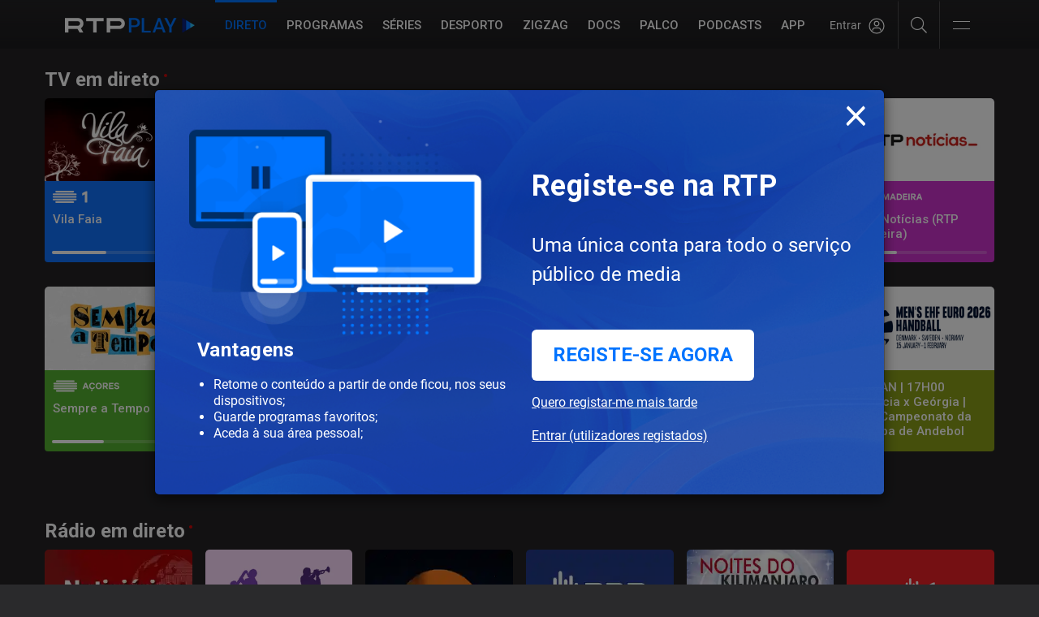

--- FILE ---
content_type: text/html; charset=UTF-8
request_url: https://www.rtp.pt/play/direto
body_size: 99732
content:
<!DOCTYPE html>
<html dir="ltr" lang="pt">
  <head>
    

<script>
  (function(p, i) {
    if (!p[i]) {
        p.GlobalSnowplowNamespace = p.GlobalSnowplowNamespace || [];
        p.GlobalSnowplowNamespace.push(i);
        p[i] = function() {
            return (p[i].q = p[i].q || []).push(arguments)
        };
        p[i].q = p[i].q || [];
    }
  }(window, "apptracker"));
</script>

<script src= "/common/js/convivaClient.js"></script>
<script src= "/common/js/convivaAppTracker.js"></script>
<!--script src= "/common/js/conviva-eco.js"></script-->

<script>
  var _convivaClient = new RTPConvivaClient();
  var _convivaClientId = _convivaClient.runClientId();
  
  if (_convivaClientId !== null) {
      window.apptracker('setClientId', _convivaClientId);
  }

  window.apptracker('convivaAppTracker',  {
      appId: 'RTPPLAY',
      convivaCustomerKey: '2cf5b2b8c94de80fb97ac8193be2ce770c8ccc95',
      appVersion: "1.1.0",
      contexts: {
          performanceTiming: true
      },
  });

  window.apptracker('trackPageView');
  window.apptracker('enableLinkClickTracking');
  window.apptracker('enableButtonClickTracking');
</script>


<script>

  function getParentUrl() {
    var isInIframe = (parent !== window), parentUrl = null;
    if (isInIframe) {
      parentUrl = document.referrer;
    }
    return parentUrl;
  }
  function getHostName(url) {
    if (url == null) {
      return null;
    }
    var match = url.match(/:\/\/(www[0-9]?\.)?(.[^/:]+)/i);
    if (match != null && match.length > 2 && typeof match[2] === 'string' && match[2].length > 0) {
      return match[2];
    } else {
      return null;
    }
  }
  function getDomain(url) {
    var hostName = getHostName(url);
    var domain = hostName;
    if (hostName != null) {
      var parts = hostName.split('.').reverse();
      if (parts != null && parts.length > 1) {
        domain = parts[1] + '.' + parts[0];
        if (hostName.toLowerCase().indexOf('.co.uk') != -1 && parts.length > 2) {
          domain = parts[2] + '.' + domain;
        }
      }
      var pageRequest = location.href.split('rtp.pt')[1];
    }
    return {'domain':domain,'pageRequest':pageRequest};
  }

  if (getParentUrl()!== null){
    var urlParts = getDomain(getParentUrl());
    if  (urlParts['domain'] !== "rtp.pt") {
      top.window.location.href= 'https://www.rtp.pt'+urlParts['pageRequest'];
    }
  }

  const client = new XMLHttpRequest();
  client.open("HEAD", "https://securepubads.g.doubleclick.net/pagead/ppub_config?ippd=www.rtp.pt", true);
  client.send();

  client.addEventListener("error", AdblockDetected);

  client.addEventListener("load", NoAdblock);

  function AdblockDetected() {
    const client = new XMLHttpRequest();
    client.open("HEAD", "https://www.rtp.pt/adb-check-error", true);
    client.send();
  }

  function NoAdblock() {
    const client = new XMLHttpRequest();
    client.open("HEAD", "https://www.rtp.pt/adb-check-ok", true);
    client.send();
  }

  const clientConviva = new XMLHttpRequest();
  clientConviva.open("HEAD", "https://2cf5b2b8c94de80fb97ac8193be2ce770c8ccc95.ipv4.cws.conviva.com/0/wsg", true);
  clientConviva.send();

  clientConviva.addEventListener("error", ConvivablockDetected);

  clientConviva.addEventListener("load", NoConvivablock);

  function ConvivablockDetected() {
    const clientConviva = new XMLHttpRequest();
    clientConviva.open("HEAD", "https://www.rtp.pt/conviva-check-error", true);
    clientConviva.send();
  }

  function NoConvivablock() {
    const clientConviva = new XMLHttpRequest();
    clientConviva.open("HEAD", "https://www.rtp.pt/conviva-check-ok", true);
    clientConviva.send();
  }


</script>
<script src="/common/js/validation_popup/validation-popup.js"></script>

<!-- Google tag (gtag.js) -->
<script async src="https://www.googletagmanager.com/gtag/js?id=G-CBZDN7F1HX"></script>
<script>
  window.dataLayer = window.dataLayer || [];
  function gtag(){dataLayer.push(arguments);}
  gtag('js', new Date());

  gtag('config', 'G-CBZDN7F1HX');
</script>


<link rel="preconnect" href="//cdn-images.rtp.pt">
<link rel="preconnect" href="//streaming-ondemand.rtp.pt">
<link rel="preconnect" href="//streaming-live.rtp.pt">
<link rel="preconnect" href="//ls.hit.gemius.pl">
<link rel="preconnect" href="//gapt.hit.gemius.pl/xlgemius.js">
<link rel="preconnect" href="//count-server.sharethis.com">
<link rel="preconnect" href="//pipe-collect.ebu.io">
<link rel="preconnect" href="//rtp-play.onesignal.com">

<meta charset="utf-8">
<meta http-equiv="X-UA-Compatible" content="IE=edge">
<meta name="viewport" content="width=device-width, initial-scale=1.0, maximum-scale=1.0">
<link rel="icon" href="//cdn-images.rtp.pt/common/img/favicon.ico" type="image/x-icon" />
<link href="//cdn-images.rtp.pt/play/images/apple-touch-icon.png" rel="apple-touch-icon" />
<link href="//cdn-images.rtp.pt/play/images/apple-touch-icon.png-76x76.png" rel="apple-touch-icon" sizes="76x76" />
<link href="//cdn-images.rtp.pt/play/images/apple-touch-icon.png-120x120.png" rel="apple-touch-icon" sizes="120x120" />
<link href="//cdn-images.rtp.pt/play/images/apple-touch-icon.png-152x152.png" rel="apple-touch-icon" sizes="152x152" />
<link rel="stylesheet" type="text/css" href="/play/css/play.css?v=620251013-1500" />
        <link rel="canonical" href="https://www.rtp.pt/play/direto">

<title>Emissões em Direto TV e Rádio - RTP Play</title>
<meta name="description" content="Emissões em direto de TV, Rádio e emissões exclusivas digitais. São mais de 20 canais em direto de acesso livre. RTP Play, é bem visto!" />
<meta name="keywords" content="Emissões, online, tv-online, canal1, rtp2, rtp1, antena, antena1, rádio, antena2, antena3, rock, música, radio-online, webtv" />
<meta property="og:image" content="https://cdn-images.rtp.pt/common/img/channels/promos/rtpplay.jpg" /><!-- <meta name='fb_admins' content="113622991990176" /> -->
<script>
  if (typeof RTPRequireScript !== 'function') {

  	var RTPRequireScriptBucketLevel = { dfp: '1', analytics: '1', pipe: '1', chartbeat: '1', peach: '1', gemius: '1', sharethis: '1', disqus: '1' }

  	var RTPRequireScript = function ( params ) {
  		var hasBucket = function () { return true; }
  		var loadTrusteScript = function () { return true; }

  		return { hasBucket: hasBucket, loadTrusteScript: loadTrusteScript }
  	}
  }
</script>
    <!--[if lt IE 9]><script src="/common/js/html5shiv.min.js"></script><script src="/common/js/respond.min.js"></script><![endif]-->
  </head>
  <body>
    
    <div class="site-wrapper">
             <script src="//www.rtp.pt/common/js/rtp-require.js?ver=2024032012"></script><div class="bg-takeover"><div class="container takeover"><div class="row"><div id='leaderboard'></div></div></div><div class="layer popover" id='multiusos'></div><div class="layer popover" id='multiusos-oop'></div></div><div class="clear"></div><div class="container-menu-rtp"><header class="uninav-positioner">   <input type="checkbox" id="uninav-menu-state" class="uninav-state uninav-menu-state" />   <input type="checkbox" id="uninav-search-state" class="uninav-state uninav-search-state" />   <div class="uninav-overlay"></div>   <div class="uninav-wrapper">       <div class="container-fluid pl-140 pr-140">         <div class="uninav" id="uninav">           <a href="https://www.rtp.pt" class="uninav-channel uninav-channel-rtp">                      <img src="//cdn-images.rtp.pt/common/img/channels/logos/gray-negative-short/horizontal/rtp.png?w=120&amp;q=100" alt="RTP" width="60" height="30" class="uninav-logo" />                     </a>           <label for="uninav-menu-state" class="uninav-menu-toggle">             <span class="uninav-menu-toggle-line"></span>             Toggle Menu           </label>           <div class="uninav-container">             <nav class="uninav-menu-container">               <ul class="uninav-menu">                 <li class="mood-noticias">                   <a href="https://www.rtp.pt/noticias/" class="uninav-menu-item" title="Homepage RTP Notícias">Notícias</a>                 </li>                 <li class="mood-desporto">                   <a href="https://www.rtp.pt/desporto/" class="uninav-menu-item" title="Homepage RTP Notícias da área de Desporto">Desporto</a>                 </li>                                <li class="mood-televisao">                   <a href="https://www.rtp.pt/tv/" class="uninav-menu-item" title="Homepage de Televisão">Televisão</a><ul class="uninav-menu-panel"><li><p class="uninav-menu-title"><a href="https://www.rtp.pt/rtp1" title="Aceder a: RTP1">RTP1</a></p><ul class="uninav-menu-list"><li><a href="https://media.rtp.pt/praca/" title="Aceder a: A Praça da Alegria">A Praça da Alegria</a></li>
<li><a href="https://www.rtp.pt/play/p14263/telejornal" title="Aceder a: Telejornal">Telejornal</a></li>
<li><a href="https://media.rtp.pt/caporcasa" title="Aceder a: Cá por Casa">Cá por Casa</a></li>
<li><a href="https://media.rtp.pt/anossatarde/" title="Aceder a: A Nossa Tarde">A Nossa Tarde</a></li>
<li><a href="https://www.rtp.pt/play/p14349/linha-da-frente" title="Aceder a: Linha da Frente">Linha da Frente</a></li>
<li><a href="https://www.rtp.pt/play/p12800/primeira-pessoa" title="Aceder a: Primeira Pessoa">Primeira Pessoa</a></li>
<li><a href="https://www.rtp.pt/play/p12337/o-preco-certo" title="Aceder a: O Preço Certo">O Preço Certo</a></li>
<li><a href="https://www.rtp.pt/play/p14264/portugal-em-direto" title="Aceder a: Portugal em Direto">Portugal em Direto</a></li>
<li><a href="https://www.rtp.pt/play/p14347/outras-historias" title="Aceder a: Outras Histórias">Outras Histórias</a></li>
<li><a href="https://www.rtp.pt/play/p14346/e-ou-nao-e-o-grande-debate" title="Aceder a: É Ou Não É? - O Grande Debate">É Ou Não É? - O Grande Debate</a></li>
<li><a href="https://www.rtp.pt/play/p14352/a-prova-dos-factos" title="Aceder a: A Prova dos Factos">A Prova dos Factos</a></li>
<li><a href="https://www.rtp.pt/play/p14261/bom-dia-portugal" title="Aceder a: Bom Dia Portugal">Bom Dia Portugal</a></li>
<li><a href="https://www.rtp.pt/play/p12263/nunca-e-tarde" title="Aceder a: Nunca é Tarde">Nunca é Tarde</a></li>
<li><a href="https://www.rtp.pt/play/p13080/taskmaster" title="Aceder a: Taskmaster">Taskmaster</a></li>
<li><a href="https://www.rtp.pt/play/p12361/estrelas-ao-sabado" title="Aceder a: Estrelas ao Sábado">Estrelas ao Sábado</a></li>
<li><a href="https://www.rtp.pt/play/p13863/the-voice-portugal" title="Aceder a: The Voice Portugal">The Voice Portugal</a></li>
<li><a href="https://www.rtp.pt/play/p13813/estrelas-ao-sabado" title="Aceder a: Estrelas ao Sábado">Estrelas ao Sábado</a></li>
<li><a href="https://www.rtp.pt/play/p14354/e821870/voz-do-cidadao" title="Aceder a: A Voz do Cidadão">A Voz do Cidadão</a></li>
</ul><a href="https://www.rtp.pt/rtp1/" title="RTP1"  class="uninav-channel-list-button uninav-menu-button-bottom">Ver programação RTP1</a> 
</li>
<li><p class="uninav-menu-title"><a href="https://www.rtp.pt/rtp2/" title="Aceder a: RTP2">RTP2</a></p><ul class="uninav-menu-list"><li><a href="https://www.rtp.pt/play/p11619/visita-guiada" title="Aceder a: Visita Guiada">Visita Guiada</a></li>
<li><a href="https://www.rtp.pt/play/p14282/sociedade-civil" title="Aceder a: Sociedade Civil">Sociedade Civil</a></li>
<li><a href="https://www.rtp.pt/cinemax/" title="Aceder a: Cinemax">Cinemax</a></li>
<li><a href="https://media.rtp.pt/zigzag/" title="Aceder a: Zig Zag">Zig Zag</a></li>
<li><a href="https://www.rtp.pt/play/p14285/jornal-2" title="Aceder a: Jornal 2">Jornal 2</a></li>
</ul><a href="https://www.rtp.pt/rtp2" title="RTP2"  class="uninav-channel-list-button uninav-menu-button-bottom">Ver programação RTP2</a> 
</li>
<li><p class="uninav-menu-title"><a href="https://www.rtp.pt/rtp3/" title="Aceder a: RTP notícias">RTP notícias</a></p><ul class="uninav-menu-list"><li><a href="https://www.rtp.pt/play/p14350/grande-entrevista" title="Aceder a: Grande Entrevista">Grande Entrevista</a></li>
<li><a href="https://www.rtp.pt/play/p14325/e821627/grande-area" title="Aceder a: Grande Área">Grande Área</a></li>
<li><a href="https://www.rtp.pt/play/p12731/trio-dataque" title="Aceder a: Trio d`Ataque">Trio d`Ataque</a></li>
<li><a href="https://www.rtp.pt/play/p14320/360-o-" title="Aceder a: 360º">360º</a></li>
<li><a href="https://www.rtp.pt/play/p12723/todas-as-palavras" title="Aceder a: Todas as Palavras">Todas as Palavras</a></li>
<li><a href="https://www.rtp.pt/play/p14406/tudo-e-economia" title="Aceder a: Tudo é Economia">Tudo é Economia</a></li>
<li><a href="https://www.rtp.pt/play/p14403/o-outro-lado" title="Aceder a: O Outro Lado">O Outro Lado</a></li>
<li><a href="https://www.rtp.pt/play/p14327/janela-global" title="Aceder a: Janela Global">Janela Global</a></li>
<li><a href="https://www.rtp.pt/play/p14404/the-daily-show" title="Aceder a: The Daily Show">The Daily Show</a></li>
<li><a href="https://www.rtp.pt/play/p14405/3-as-13" title="Aceder a: 3 às 13">3 às 13</a></li>
<li><a href="https://www.rtp.pt/play/p14322/24-horas" title="Aceder a: 24 Horas">24 Horas</a></li>
<li><a href="https://www.rtp.pt/play/p14329/e822015/eurodeputados" title="Aceder a: Eurodeputados">Eurodeputados</a></li>
</ul><a href="https://www.rtp.pt/rtpnoticias" title="RTP notícias"  class="uninav-channel-list-button uninav-menu-button-bottom">Ver programação RTP notícias</a> 
</li>
<li class="has-button">   <ul class="uninav-channel-list"><li><p class="uninav-menu-title"><a href="https://www.rtp.pt/rtpmemoria" title="Aceder a: RTP Memória">RTP Memória</a></p><a href="http://www.rtp.pt/tv/" title="RTP Memória"  class="uninav-channel-list-button uninav-menu-button-bottom">Ver programação de todos os canais</a> 
</li>
<li><p class="uninav-menu-title"><a href="https://rtpafrica.rtp.pt/" title="Aceder a: RTP África">RTP África</a></p></li>
<li><p class="uninav-menu-title"><a href="https://www.rtp.pt/rtpinternacional" title="Aceder a: RTP Internacional">RTP Internacional</a></p></li>
<li><p class="uninav-menu-title"><a href="https://www.rtp.pt/rtpacores" title="Aceder a: RTP Açores">RTP Açores</a></p></li>
<li><p class="uninav-menu-title"><a href="https://www.rtp.pt/rtpmadeira" title="Aceder a: RTP Madeira">RTP Madeira</a></p></li>
</ul></li></ul>                 </li>                 <li class="mood-radio">                   <a href="https://www.rtp.pt/radio/" class="uninav-menu-item" title="Homepage da Rádio">Rádio</a><ul class="uninav-menu-panel"><li><p class="uninav-menu-title"><a href="http://www.rtp.pt/antena1/" title="Aceder a: Antena1">Antena1</a></p><ul class="uninav-menu-list"><li><a href="https://antena1.rtp.pt/programa/portugalex/" title="Aceder a: Portugalex">Portugalex</a></li>
<li><a href="https://antena1.rtp.pt/podcast/festival-da-cancao-o-podcast/" title="Aceder a: Festival da Canção - O Podcast">Festival da Canção - O Podcast</a></li>
<li><a href="https://antena1.rtp.pt/dossiers/postal-do-dia/" title="Aceder a: Postal do Dia">Postal do Dia</a></li>
<li><a href="https://www.rtp.pt/noticias/noticiario-antena1" title="Aceder a: Noticiários">Noticiários</a></li>
<li><a href="https://antena1.rtp.pt/programacao/" title="Aceder a: Programação">Programação</a></li>
</ul><a href="http://www.rtp.pt/antena1/programacao" title="Antena1"  class="uninav-channel-list-button uninav-menu-button-bottom">Ver programação Antena1</a> 
</li>
<li><p class="uninav-menu-title"><a href="http://www.rtp.pt/antena2" title="Aceder a: Antena2">Antena2</a></p><ul class="uninav-menu-list"><li><a href="https://www.rtp.pt/play/p647/jazz-a2" title="Aceder a: Jazz a 2">Jazz a 2</a></li>
<li><a href="https://www.rtp.pt/play/p1299/a-ronda-da-noite" title="Aceder a: A Ronda da Noite">A Ronda da Noite</a></li>
<li><a href="https://www.rtp.pt/play/p410/raizes" title="Aceder a: Raízes">Raízes</a></li>
<li><a href="https://www.rtp.pt/play/p319/quinta-essencia" title="Aceder a: Quinta Essência">Quinta Essência</a></li>
<li><a href="https://www.rtp.pt/play/p264/fuga-da-arte" title="Aceder a: Fuga da Arte">Fuga da Arte</a></li>
<li><a href="https://www.rtp.pt/play/p302/musica-aeterna" title="Aceder a: Música Aeterna">Música Aeterna</a></li>
<li><a href="https://www.rtp.pt/play/p2275/o-tempo-e-a-musica" title="Aceder a: O Tempo e a Música">O Tempo e a Música</a></li>
<li><a href="https://www.rtp.pt/play/p285/geografia-dos-sons" title="Aceder a: Geografia dos sons">Geografia dos sons</a></li>
<li><a href="https://www.rtp.pt/play/p5382/musica-portuguesa-a-gostar-dela-propria" title="Aceder a: Música portuguesa a gostar dela própria">Música portuguesa a gostar dela própria</a></li>
</ul><a href="https://www.rtp.pt/antena2/programacao" title="Antena2"  class="uninav-channel-list-button uninav-menu-button-bottom">Ver programação Antena2</a> 
</li>
<li><p class="uninav-menu-title"><a href="http://media.rtp.pt/antena3/" title="Aceder a: Antena3">Antena3</a></p><ul class="uninav-menu-list"><li><a href="https://www.rtp.pt/play/p2023/" title="Aceder a: Domínio Público">Domínio Público</a></li>
<li><a href="https://www.rtp.pt/play/p253/" title="Aceder a: Portugália">Portugália</a></li>
<li><a href="https://www.rtp.pt/play/p934/" title="Aceder a: Manhãs da 3">Manhãs da 3</a></li>
<li><a href="https://www.rtp.pt/play/p260/" title="Aceder a: Prova Oral">Prova Oral</a></li>
<li><a href="https://www.rtp.pt/play/podcasts/tema/antena3" title="Aceder a: Podcasts Antena 3">Podcasts Antena 3</a></li>
<li><a href="https://www.rtp.pt/play/p366/a3-30" title="Aceder a: A3.30">A3.30</a></li>
<li><a href="https://media.rtp.pt/antena3/ver_tax/antena3docs/" title="Aceder a: Antena3 Docs">Antena3 Docs</a></li>
</ul><a href="http://media.rtp.pt/antena3/programacao/" title="Antena3"  class="uninav-channel-list-button uninav-menu-button-bottom">Ver programação Antena3</a> 
</li>
<li class="has-button">   <ul class="uninav-channel-list"><li><p class="uninav-menu-title"><a href="https://rdpafrica.rtp.pt/" title="Aceder a: RDP África">RDP África</a></p><a href="http://www.rtp.pt/radio/" title="RDP África"  class="uninav-channel-list-button uninav-menu-button-bottom">Ver toda a programação de rádio</a> 
</li>
<li><p class="uninav-menu-title"><a href="https://www.rtp.pt/acores/programacao/radio" title="Aceder a: RDP Açores">RDP Açores</a></p></li>
<li><p class="uninav-menu-title"><a href="https://www.rtp.pt/rdpinternacional/" title="Aceder a: RDP Internacional">RDP Internacional</a></p></li>
<li><p class="uninav-menu-title"><a href="https://www.rtp.pt/madeira/programacao/radio/a1" title="Aceder a: RDP Madeira Antena1">RDP Madeira Antena1</a></p></li>
<li><p class="uninav-menu-title"><a href="https://www.rtp.pt/madeira/programacao/radio/a3" title="Aceder a: RDP Madeira Antena3">RDP Madeira Antena3</a></p></li>
<li><p class="uninav-menu-title"><a href="https://www.rtp.pt/play/direto/antena1fado" title="Aceder a: Antena1 Fado">Antena1 Fado</a></p></li>
<li><p class="uninav-menu-title"><a href="https://www.rtp.pt/play/direto/radiolusitania" title="Aceder a: Antena1 Lusitânia">Antena1 Lusitânia</a></p></li>
<li><p class="uninav-menu-title"><a href="https://www.rtp.pt/play/direto/antena1memoria" title="Aceder a: Antena 1 Memória">Antena 1 Memória</a></p></li>
<li><p class="uninav-menu-title"><a href="https://www.rtp.pt/play/direto/antena1vida" title="Aceder a: Antena1 Vida">Antena1 Vida</a></p></li>
<li><p class="uninav-menu-title"><a href="https://www.rtp.pt/play/direto/antena2jazzin" title="Aceder a: Antena 2 Jazz In">Antena 2 Jazz In</a></p></li>
<li><p class="uninav-menu-title"><a href="https://www.rtp.pt/play/direto/antena2opera" title="Aceder a: Antena2 Ópera">Antena2 Ópera</a></p></li>
<li><p class="uninav-menu-title"><a href="https://www.rtp.pt/play/zigzag/direto/radio" title="Aceder a: Rádio Zig Zag">Rádio Zig Zag</a></p></li>
</ul></li></ul>                 </li>                                  <li class="mood-rtpplay">                   <a href="https://www.rtp.pt/play/" class="uninav-menu-item" title="Homepage RTP Play">RTP<span class="uninav-menu-item-thin">Play</span></a>                 </li>                 <li class="mood-zigzag">                   <a href="https://media.rtp.pt/zigzag/" class="uninav-menu-item" title="Homepage da ZigZag">ZigZag</a>                 </li>                 <li>                   <a href="https://arquivos.rtp.pt" class="uninav-menu-item" title="Homepage RTP Arquivo">Arquivos</a>                 </li>                 <li class="uninav-menu-more">                                  <a href="https://media.rtp.pt/extra/" class="uninav-menu-item uninav-menu-item-more" title="Homepage Extra da RTP">+</a>                                  </li>               </ul>             </nav>             <div id="sso-placeholder-main"></div>             <div class="uninav-search">               <div class="uninav-search-module">                 <form method="get" action="https://www.rtp.pt/pesquisa/" accept-charset="utf-8" >                                    <div class="uninav-search-action">                     <label for="uninav-search-state" class="uninav-search-toggle"><span class="uninav-search-toggle-icon"></span>Toggle</label>                   </div>                   <div class="uninav-search-query">                     <input name="q" value="" placeholder="Inicie a sua pesquisa" class="uninav-search-query-input" type="text">                   </div>                                    </form>               </div>               <div class="uninav-search-panel">                 <h3>Found %s Results</h3>               </div>             </div>           </div>         </div>       </div>   </div>     </header><script type='application/javascript'>!function(n,t,a,i){n.mpfContainr||(n.mpfContainr=function(){a.push(arguments)},mpfContainr.q=a,(i=t.createElement('script')).type='application/javascript',i.async=!0,i.src='//cdn.mookie1.com/containr.js',t.head.appendChild(i))}(window,document,[]);mpfContainr('V2_123636',{'host': 'pt-gmtdmp.mookie1.com', 'tagType': 'learn','src.rand': '[timestamp]', 'src.id' : 'RTPPlay' });</script><noscript><iframe src='//pt-gmtdmp.mookie1.com/t/v2?tagid=V2_123636&isNoScript&src.rand=[timestamp]&src.id=RTPPlay' height='0' width='0' style='display:none;visibility:hidden'></iframe></noscript> </div><div class="mask-container-menu-rtp"></div>
<!-- <div class="worldnav-fade-top"></div> -->

<script src="https://www.rtp.pt/common/js/keycloak.js"></script>
<script src="https://www.rtp.pt/common/js/sso-v2.js?ver=2025-07-14-44"></script>


<div class="worldnav-container">
  <input type="checkbox" id="worldnav-menu-state" class="worldnav-state worldnav-menu-state" />
  <div id="worldnav" class="worldnav mood-rtpplay">
    <div class="container-fluid pl-140 pr-140">
      <div class="worldnav-header">
       
        <div class="worldnav-header-logo-container show-wv hidden-md hidden-lg">
          <a class="worldnav-header-logo" title="RTP Play" href="/play/">
            <span class="worldnav-logo">
                             <img src="//cdn-images.rtp.pt/common/img/channels/logos/color-negative/horizontal/rtpplay-small.png?w=160&q=100" alt="RTP Play" />                         </span>
          </a>
        </div>

        <div class="worldnav-header-container-logo hidden-sm hidden-xs hidden-wv">
          <a class="logo-small-container" title="RTP Play" href="/play/">
            <span class="logo-small">
            
                              <img src="//cdn-images.rtp.pt/common/img/channels/logos/color-negative/horizontal/rtpplay-small.png?w=160&q=100" alt="RTP Play" />                          </span>
          </a>
        </div>

      </div>

      <div class="worldnav-main">
        <div class="mask-header"></div>
        <div class="worldnav-content">
          <nav class="worldnav-menu-container">
            <ul class="worldnav-menu">
              <li><a href="#main" class="worldnav-menu-item skip">Saltar para o conteúdo</a></li>
            <li class="active"><a href="/play/direto" class="worldnav-menu-item" title="Aceder a Canais RTP em Direto">Direto</a></li>
<li><a href="/play/programas" class="worldnav-menu-item" title="Aceder a Programas no RTP Play">Programas</a></li>
<li><a href="/play/hub/series" class="worldnav-menu-item" title="Aceder a S&eacute;ries">S&eacute;ries</a></li>
<li><a href="/play/hub/rtpdesporto" class="worldnav-menu-item" title="Aceder a Desporto">Desporto</a></li>
<li><a href="/play/zigzag/" class="worldnav-menu-item" title="Aceder a ZIGZAG">ZIGZAG</a></li>
<li><a href="/play/hub/documentarios" class="worldnav-menu-item" title="Aceder a Document&aacute;rios">DOCS</a></li>

<li><a href="https://www.rtp.pt/play/palco/" class="worldnav-menu-item" title="Aceder a RTP Palco">Palco</a></li>
<li><a href="/play/podcasts" class="worldnav-menu-item" title="Aceder a Podcasts RTP Play">Podcasts</a></li>
<li><a href="/play/app" class="worldnav-menu-item" title="Aceder a APP RTP Play">APP</a></li>
<li><a href="/play/configuracoes" class="worldnav-menu-item visible-colapse" title="Aceder a Configura&#xE7;&#xF5;es RTP Play">Configura&#xE7;&#xF5;es</a></li>
<li><a href="//media.rtp.pt/ajuda/" class="worldnav-menu-item visible-colapse" title="Aceder a Ajuda RTP Play" target="_blank">Ajuda</a></li>
            </ul>
          </nav>
          <div class="worldnav-search">
            <div class="worldnav-search-module">

              <div id="sso-placeholder">
              </div>

              <div class="help-icons">
                <a href="javascript:;" class="search-icon-desk" aria-label="Pesquisar"><i class="fal fa-search"></i></a>
              </div>

              <div id="rtp-main-menu" class="rtp-main-menu">
                <button class="navbar-toggler collapsed" type="button" data-toggle="collapse" data-target="#navbarNavDropdown" aria-expanded="false" aria-label="Abrir e Fechar Navegação">
                  <div class="navbar-toggler-icon">
                    <div class="bar1"></div>
                    <div class="invis"></div>
                    <div class="bar3"></div>
                  </div>
                </button>
              </div>


              <form method="get" action="/play/pesquisa" accept-charset="utf-8">
                <div class="worldnav-search-action">
                  <label class="worldnav-search-toggle">
                    <span class="worldnav-search-toggle-icon"></span>Abrir
                  </label>
                </div>
                <div class="worldnav-search-query-container">
                  <div class="worldnav-search-query">
                    <label>
                      <input aria-label="Procurar programas" type="text" name="q" value="" placeholder="Procurar programas" class="worldnav-search-query-input">
                    </label>
                    <button type="submit" class="worldnav-search-button" aria-label="Pesquisar">ok</button>
                  </div>
                </div>
              </form>

            </div>
          </div>
        </div>
      </div>
    </div>
  </div>
  <div id="worldnav-filler" class="worldnav-filler"></div>
  <div class="sidebar-rtp-menu">
  <div class="sidebar-rtp-menu-sections-container">

    <section class="rtp-menu-search">
      <form method="get" action="/play/pesquisa" accept-charset="utf-8">
        <label>
          <input aria-label="Procurar programas" type="text" name="q" value="" placeholder="Procurar programas" class="worldnav-search-query-input">
        </label>
        <button type="submit" class="worldnav-search-button" aria-label="Pesquisar">ok</button>
        <i class="fal fa-search"></i>
      </form>
    </section>

    <section class="rtp-menu-nav">
      <ul class="worldnav-menu">
         <li class="active"><a href="/play/direto" class="worldnav-menu-item" title="Aceder a Canais RTP em Direto">Direto</a></li>
<li><a href="/play/programas" class="worldnav-menu-item" title="Aceder a Programas no RTP Play">Programas</a></li>
<li><a href="/play/hub/series" class="worldnav-menu-item" title="Aceder a S&eacute;ries">S&eacute;ries</a></li>
<li><a href="/play/hub/rtpdesporto" class="worldnav-menu-item" title="Aceder a Desporto">Desporto</a></li>
<li><a href="/play/zigzag/" class="worldnav-menu-item" title="Aceder a ZIGZAG">ZIGZAG</a></li>
<li><a href="/play/hub/documentarios" class="worldnav-menu-item" title="Aceder a Document&aacute;rios">DOCS</a></li>

<li><a href="https://www.rtp.pt/play/palco/" class="worldnav-menu-item" title="Aceder a RTP Palco">Palco</a></li>
<li><a href="/play/podcasts" class="worldnav-menu-item" title="Aceder a Podcasts RTP Play">Podcasts</a></li>
<li><a href="/play/app" class="worldnav-menu-item" title="Aceder a APP RTP Play">APP</a></li>
<li><a href="/play/configuracoes" class="worldnav-menu-item visible-colapse" title="Aceder a Configura&#xE7;&#xF5;es RTP Play">Configura&#xE7;&#xF5;es</a></li>
<li><a href="//media.rtp.pt/ajuda/" class="worldnav-menu-item visible-colapse" title="Aceder a Ajuda RTP Play" target="_blank">Ajuda</a></li>
      </ul>
    </section>

    <section class="rtp-menu-brands">
      <span>&Aacute;reas RTP Play</span>
      <ul>        
        <li><a href="https://www.rtp.pt/play/hub/series" target="_blank">S&eacute;ries</a></li>
        <li><a href="https://www.rtp.pt/play/hub/rtpdesporto" target="_blank">Desporto</a></li>
        <li><a href="https://www.rtp.pt/play/zigzag/" target="_blank">ZigZag</a></li>
        <li><a href="https://www.rtp.pt/play/hub/documentarios" target="_blank">DOCS</a></li>
        <li><a href="https://www.rtp.pt/play/palco/" target="_blank">Palco</a></li>
      </ul>
      <span>Serviços RTP</span>
        <ul>
        <li><a href="https://www.rtp.pt/noticias/" target="_blank">Notícias</a></li>
        <li><a href="https://www.rtp.pt/play/" target="_blank">RTP Play</a></li>
        <li><a href="https://ensina.rtp.pt/" target="_blank">RTP Ensina</a></li>
        <li><a href="https://arquivos.rtp.pt/" target="_blank">RTP Arquivos</a></li>
        <li><a href="https://www.rtp.pt/play/estudoemcasa" target="_blank">#EstudoEmCasa</a></li>
      </ul>
    </section>

    <section class="rtp-menu-social">
      <a class="faqs" href="https://media.rtp.pt/ajuda/" target="_blank">
        <i class="fal fa-info-circle"></i>
        Ajuda
      </a>
            <a class="parental" href="//www.rtp.pt/play/configuracoes">
        <svg width="18" height="18" viewBox="0 0 18 18" fill="none" xmlns="http://www.w3.org/2000/svg">
        <path d="M15.8085 0H2.19149C1.87549 0 1.57243 0.127932 1.34898 0.355653C1.12553 0.583374 1 0.892229 1 1.21427V6.07137C1 10.5763 3.13787 13.305 4.93191 14.8003C6.86638 16.4135 8.78468 16.9591 8.86553 16.9816C8.95357 17.0061 9.04643 17.0061 9.13447 16.9816C9.21532 16.9591 11.1336 16.4135 13.0681 14.8003C14.8621 13.305 17 10.5763 17 6.07137V1.21427C17 0.892229 16.8745 0.583374 16.651 0.355653C16.4276 0.127932 16.1245 0 15.8085 0ZM15.9787 6.07137C15.9787 9.34645 14.7923 12.0031 12.4519 13.9694C11.4252 14.8286 10.2562 15.4942 9 15.9348C7.7436 15.4946 6.57457 14.829 5.54809 13.9694C3.20766 12.0031 2.02128 9.34645 2.02128 6.07137V1.21427C2.02128 1.16827 2.03921 1.12415 2.07113 1.09161C2.10305 1.05908 2.14635 1.04081 2.19149 1.04081H15.8085C15.8537 1.04081 15.8969 1.05908 15.9289 1.09161C15.9608 1.12415 15.9787 1.16827 15.9787 1.21427V6.07137Z" fill="white"/>
        <path fill-rule="evenodd" clip-rule="evenodd" d="M1.40869 0.420214C1.67135 0.15198 2.02905 0 2.40352 0H15.5965C15.9709 0 16.3287 0.15198 16.5913 0.420214C16.8537 0.688218 17 1.0503 17 1.42648V6.14212C17 10.6055 14.8821 13.3193 13.1017 14.8063C11.1894 16.4044 9.29297 16.9463 9.19774 16.9729C9.06843 17.009 8.93173 17.009 8.80243 16.973C8.7072 16.9464 6.8106 16.4044 4.89831 14.8063C3.1179 13.3193 1 10.6055 1 6.14212V1.42648C1 1.0503 1.14626 0.688218 1.40869 0.420214ZM2.40352 0.495146C2.16566 0.495146 1.93612 0.591579 1.7658 0.765522C1.59525 0.939694 1.49827 1.17733 1.49827 1.42648V6.14212C1.49827 10.4263 3.52296 13.0108 5.2189 14.4273C7.05344 15.9604 8.87259 16.4782 8.93701 16.4962C8.97829 16.5078 9.02171 16.5078 9.06299 16.4962C9.12741 16.4782 10.9465 15.9604 12.781 14.4273C14.477 13.0108 16.5017 10.4263 16.5017 6.14212V1.42648C16.5017 1.17733 16.4047 0.939694 16.2342 0.765522C16.0639 0.591579 15.8343 0.495146 15.5965 0.495146H2.40352ZM2.48774 1.50564V6.14212C2.48774 9.25523 3.60954 11.763 5.81632 13.6209M2.48774 1.50564H15.5123V6.14212C15.5123 9.2552 14.3905 11.7629 12.1837 13.6209C11.2344 14.417 10.157 15.0376 8.99996 15.4552C7.84295 15.038 6.76529 14.4172 5.81632 13.6209M2.10835 1.13474C2.18545 1.05601 2.29148 1.01049 2.40352 1.01049H15.5965C15.7085 1.01049 15.8146 1.05601 15.8916 1.13474C15.9685 1.21324 16.0105 1.3183 16.0105 1.42648V6.14212C16.0105 9.38824 14.8336 12.039 12.5055 13.999C11.4879 14.8523 10.3288 15.5138 9.08307 15.9516L9.00004 15.9808L8.91701 15.9517C7.6711 15.5142 6.51217 14.8529 5.49485 13.9992C3.16674 12.0393 1.98947 9.38824 1.98947 6.14212V1.42648C1.98947 1.3183 2.03149 1.21324 2.10835 1.13474Z" fill="white"/>
        </svg>
        Controlo Parental
      </a>
            <span>Instale a aplicação <b>RTP Play</b></span>
      <ul>
        <li>
          <a href="//itunes.apple.com/pt/app/rtp/id923424585">
            <img src="https://cdn-images.rtp.pt/noticias/images/AppleStore.png" alt="Apple Store">
          </a>
        </li>
        <li>
          <a href="//play.google.com/store/apps/details?id=pt.rtp.play">
            <img src="https://cdn-images.rtp.pt/noticias/images/GooglePlay.png" alt="Google Play">
          </a>
        </li>
        <li>
          <a href="//appgallery.huawei.com/#/app/C100889637">
            <img src="https://cdn-images.rtp.pt/common/img/app_play/Huawey.png" alt="Huawey">
          </a>
        </li>
      </ul>
    </section>

    <section class="rtp-menu-disclaimer">
      <a href="//www.rtp.pt" target="_blank" title="Logo RTP">
        <svg width="68" height="15" viewBox="0 0 68 15" fill="none" xmlns="http://www.w3.org/2000/svg">
          <path d="M34.4147 5.00028V7.52793H39.9509C40.6697 7.52793 41.2447 6.95634 41.2447 6.26496C41.2447 5.56844 40.6714 5.00199 39.9509 5.00199H34.4147V5.00028ZM34.4147 9.43265V11.529H32.332V3.11096H40.0981C41.8881 3.11096 43.3394 4.52282 43.3394 6.26496C43.3394 7.38931 42.7336 8.37846 41.8248 8.92609L43.3394 11.529H41.0564L39.8209 9.43265H34.4147Z" fill="white"/>
          <path d="M59.197 5.00028V7.52622H64.5278C65.2448 7.52622 65.8181 6.95634 65.8181 6.26496C65.8181 5.56844 65.2448 5.00028 64.5278 5.00028H59.197ZM59.197 9.41725V11.5273H57.1143V3.11096H64.6732C66.465 3.11096 67.9162 4.52282 67.9162 6.26496C67.9162 8.0071 66.4667 9.41725 64.6732 9.41725H59.197Z" fill="white"/>
          <path d="M44.8818 5.00028V3.11096H55.3467V5.00028H51.171V11.5273H49.0626V5.00028H44.8818Z" fill="white"/>
          <path fill-rule="evenodd" clip-rule="evenodd" d="M4.19108 0H24.8909C25.4883 0 25.9629 0.465139 25.9629 1.03889C25.9629 1.615 25.4883 2.07778 24.8909 2.07778H4.19108C3.59845 2.07778 3.11914 1.615 3.11914 1.03889C3.11914 0.465139 3.59845 0 4.19108 0Z" fill="white"/>
          <path d="M22.8582 0H6.22656V2.07778H22.8582V0Z" fill="white"/>
          <path d="M19.737 0H9.3457V2.07778H19.737V0Z" fill="white"/>
          <path fill-rule="evenodd" clip-rule="evenodd" d="M4.19108 12.4572H24.8909C25.4883 12.4572 25.9629 12.9223 25.9629 13.496C25.9629 14.0722 25.4883 14.5349 24.8909 14.5349H4.19108C3.59845 14.5349 3.11914 14.0722 3.11914 13.496C3.11914 12.9223 3.59845 12.4572 4.19108 12.4572Z" fill="white"/>
          <path d="M22.8582 12.4572H6.22656V14.5349H22.8582V12.4572Z" fill="white"/>
          <path d="M19.737 12.4572H9.3457V14.5349H19.737V12.4572Z" fill="white"/>
          <path fill-rule="evenodd" clip-rule="evenodd" d="M1.07431 3.11414H28.0051C28.5978 3.11414 29.0818 3.57927 29.0818 4.15066C29.0818 4.72441 28.5978 5.19191 28.0051 5.19191H1.07431C0.479306 5.19191 0 4.72441 0 4.15066C0 3.57927 0.479306 3.11414 1.07431 3.11414Z" fill="white"/>
          <path d="M25.9675 3.11414H3.11426V5.19191H25.9675V3.11414Z" fill="white"/>
          <path d="M22.8582 3.11414H6.22656V5.19191H22.8582V3.11414Z" fill="white"/>
          <path fill-rule="evenodd" clip-rule="evenodd" d="M1.07431 6.22876H28.0051C28.5978 6.22876 29.0818 6.6939 29.0818 7.26529C29.0818 7.83904 28.5978 8.30654 28.0051 8.30654H1.07431C0.479306 8.30654 0 7.83904 0 7.26529C0 6.6939 0.479306 6.22876 1.07431 6.22876Z" fill="white"/>
          <path d="M25.9675 6.22876H3.11426V8.30654H25.9675V6.22876Z" fill="white"/>
          <path d="M22.8582 6.22876H6.22656V8.30654H22.8582V6.22876Z" fill="white"/>
          <path fill-rule="evenodd" clip-rule="evenodd" d="M1.07431 9.34302H28.0051C28.5978 9.34302 29.0818 9.80816 29.0818 10.3795C29.0818 10.9533 28.5978 11.4208 28.0051 11.4208H1.07431C0.479306 11.4208 0 10.9533 0 10.3795C0 9.80816 0.479306 9.34302 1.07431 9.34302Z" fill="white"/>
          <path d="M25.9675 9.34302H3.11426V11.4208H25.9675V9.34302Z" fill="white"/>
          <path d="M22.8582 9.34302H6.22656V11.4208H22.8582V9.34302Z" fill="white"/>
        </svg>
      </a>
      <p>© RTP, Rádio e Televisão de Portugal 2026</p>
    </section>

  </div>
</div>
</div>





<style>
.overflow-hidden{
  overflow:hidden;
}

.worldnav .worldnav-search{
  transition:none;
  width: auto;
  top:-60px;
}

#sso-placeholder{
  float: left;
  height: 60px;
}

.worldnav-search-module a{
  border-right: 1px solid rgba(255, 255, 255, 0.2);
}

.worldnav-search-module a:hover{
  border-right-color: rgba(255, 255, 255, 0.2);
}

.sso-wraper {
  display: flex;
  flex-direction: row;
  align-items: center;
  height:100%;
  font-size: 14px;
  font-weight:400;
  color: #fff;
  padding: 0 16px;
}

.sso-wraper span {
  margin-right: 9px;
}

.sso-wraper p {
  margin-bottom: 5px;
}

.sso-user {
  font-size: 10px;
  font-weight: 600;
  line-height: 24px;
  width: 24px;
  height: 24px;
  text-align: center;
  color: #fff;
  background-color: #0074FF;
  border-radius: 50%;
  text-transform: uppercase;
}

.rtp-main-menu{
  float:left;
  height: 60px;
  line-height: 62px;
}

.navbar-toggler{
  padding: 0 15px 0 16px;
  background-color: transparent;
  border: none;
}

.navbar-toggler-icon {
  width: auto;
  height: auto;
  display: inline-block;
  cursor: pointer;
  vertical-align:inherit;
}

.bar1, .bar3 {
  width: 21px;
  height: 1.5px;
  background-color: #fff;
  margin: 3px 0 3px 0;
  transition: transform 0.4s;
  border-radius: 1px;
}

.invis {
  width: 21px;
  height: 1.5px;
  margin: 2px 0 2px 0;
}

.change .bar1 {
  /* -webkit-transform: rotate(-45deg) translate(-5px, 6px); */
  /* transform: rotate(-45deg) translate(-4px, 6px); */
  transform: rotate(45deg) translate(1.5px, 6.5px);
}

.change .bar3 {
  /* -webkit-transform: rotate(45deg) translate(-5px, -6px); */
  /* transform: rotate(45deg) translate(-1px, -3px); */
  transform: rotate(-45deg) translate(-0.5px, -5.5px);
}

.sidebar-rtp-menu{
  height: 100vh;
  width: 300px;
  padding: 35px;
  background-color: rgba(36, 35, 37, 0.9);
  position: absolute;
  right:0;
  top:60px;
  z-index:10000;
  display:none;
  overflow:auto;
}

.sidebar-rtp-menu a:hover{
  opacity: 0.8;
}

.sidebar-rtp-menu .rtp-menu-nav,
.sidebar-rtp-menu .rtp-menu-search{
  display:none;
}

.sidebar-rtp-menu .rtp-menu-search i{
  position: absolute;
  color: #fff;
  right: 30px;
  top: 28px;
  font-size: 25px;
  margin:0;
}


.sidebar-rtp-menu .rtp-menu-brands span,
.sidebar-rtp-menu .rtp-menu-nav span  {
  display:block;
  font-size:13px;
  font-weight:600;
  color: rgba(250, 250, 250, 0.3);
  margin-bottom:10px;
}

.sidebar-rtp-menu .rtp-menu-brands ul,
.sidebar-rtp-menu .rtp-menu-nav ul{
  list-style:none;
  margin:0;
  padding:0;
}

.sidebar-rtp-menu .rtp-menu-brands ul li a,
.sidebar-rtp-menu .rtp-menu-nav ul li a{
  padding-top:17px;
  padding-bottom:17px;
  font-size: 18px;
  font-weight:400;
  color: #fff;
  text-transform: uppercase;
  display:block;
}

.sidebar-rtp-menu .rtp-menu-social{
  padding-top:35px;
  padding-bottom:35px;
  position: relative;
}

.sidebar-rtp-menu .rtp-menu-social .faqs,
.sidebar-rtp-menu .rtp-menu-social .parental{
  color: #fff;
  font-size: 18px;
  font-weight: 400;
  margin-bottom: 20px;
  display:block;
}

.sidebar-rtp-menu .rtp-menu-social .parental svg{
  position: relative;
  top: 3px;
  margin-right: 5px;
}

.sidebar-rtp-menu .rtp-menu-social::before{
  content: ' ';
  width: calc(100% + 60px);
  height: 1px;
  background-color: rgba(196, 196, 196, 0.2);
  position: absolute;
  top: 0;
  left: -30px;
}

.sidebar-rtp-menu .rtp-menu-social::after{
  content: ' ';
  width: calc(100% + 60px);
  height: 1px;
  background-color: rgba(196, 196, 196, 0.2);
  position: absolute;
  bottom: 0;
  left: -30px;
}

.sidebar-rtp-menu .rtp-menu-social span{
  display:block;
  font-size:13px;
  font-weight:400;
  color: #fff;
  margin-bottom:10px;
}

.sidebar-rtp-menu .rtp-menu-social ul{
  list-style:none;
  margin:0;
  padding:0;
}

.sidebar-rtp-menu .rtp-menu-social ul li a{
  padding-top:8px;
  padding-bottom:8px;
  display:block;
}

.sidebar-rtp-menu .rtp-menu-social ul li a img{
  border-radius: 3px;
  max-width: 105px;
}

.sidebar-rtp-menu .rtp-menu-disclaimer{
  padding-top:35px;
  padding-bottom:45px;
}

.sidebar-rtp-menu .rtp-menu-disclaimer p{
  font-size:11px;
  font-weight: 400;
  color: rgba(255,255,255, 0.6);
  margin-top:16px;
}

.worldnav-search-module a, .worldnav-search-module button{
  border-top: 3px solid transparent;
}

@media (min-width: 1024px) {

  .worldnav .worldnav-search{
    top:0;
  }

}

@media (max-width: 1022px) {

  .worldnav-search-module a{
    border-right:0;
  }

  .sso-wraper span{
    display:none;
  }

  .sidebar-rtp-menu{
    width:100%;
    background-color: rgba(36, 35, 37, 1);
    padding: 10px 35px 35px 35px;
  }

  .sidebar-rtp-menu .rtp-menu-brands::before,
  .sidebar-rtp-menu .rtp-menu-nav::before{
    content: ' ';
    width: calc(100% + 60px);
    height: 1px;
    background-color: rgba(196, 196, 196, 0.2);
    position: absolute;
    top: 0;
    left: -30px;
  }

  .sidebar-rtp-menu .rtp-menu-nav{
    display:block;
    padding-top:35px;
    padding-bottom:35px;
    position: relative;
  }

  .sidebar-rtp-menu .rtp-menu-brands{
    padding-top:35px;
    padding-bottom:35px;
    position: relative;
  }

  .sidebar-rtp-menu .rtp-menu-search{
    display:block;
  }

  .sidebar-rtp-menu .rtp-menu-brands ul li a,
  .sidebar-rtp-menu .rtp-menu-nav ul li a{
    font-size: 22px;
    padding:11px 0;
    text-align:left;
  }
 
  .rtp-menu-search .worldnav-search-query-input{
    padding:0;
    font-size:22px;
  }

  .rtp-menu-search .worldnav-search-query-input:focus{
    background-color: transparent !important;
  }

  .worldnav-menu-item::before, 
  .worldnav-menu>.worldnav-mobile-visible>a::before{
    content:none;
  }


}
</style>

<style>
#sso-menu{    
  border-top-left-radius: 0 !important;
  border-top-right-radius: 0 !important;
}

#sso-menu button{
  display:block;
  border:0;
  background-color: transparent;
  font-size:12px;
  font-weight:400;
  padding: 10px 0 10px 28px;
  font-family: 'Inter', sans-serif;
  position:relative;
  cursor:pointer;
  width: 100%;
  text-align: left;
  border-bottom: 1px dotted rgba(160,178,200,0.3);
}

#sso-menu button:last-child{
  border-bottom:0;
}

#sso-menu button:hover{
  color: #0074FF !important;
}

#sso-menu button::before{
  content: ' ';
  background-repeat: no-repeat;
  position:absolute;
  left: 0;
  top:8px;
  display:block;
  width: 20px;
  height: 20px;
}

#sso-menu button.sso-menu-logout::before{
  background-image: url("data:image/svg+xml,%3Csvg width='21' height='21' viewBox='0 0 21 21' fill='none' xmlns='http://www.w3.org/2000/svg'%3E%3Cpath d='M8.09082 3.22064H4.75749C4.31546 3.22064 3.89154 3.39624 3.57898 3.7088C3.26642 4.02136 3.09082 4.44528 3.09082 4.88731V16.554C3.09082 16.996 3.26642 17.4199 3.57898 17.7325C3.89154 18.045 4.31546 18.2206 4.75749 18.2206H8.09082' stroke='%23fff' stroke-width='1.5' stroke-linecap='round' stroke-linejoin='round'/%3E%3Cpath d='M12.2578 14.8873L8.09115 10.7206L12.2578 6.55396' stroke='%23fff' stroke-width='1.5' stroke-linecap='round' stroke-linejoin='round'/%3E%3Cpath d='M8.09082 10.7206H18.0908' stroke='%23fff' stroke-width='1.5' stroke-linecap='round' stroke-linejoin='round'/%3E%3C/svg%3E");
}

#sso-menu button.sso-menu-favorites::before{
  background-image: url("data:image/svg+xml,%3Csvg width='21' height='21' viewBox='0 0 21 21' fill='none' xmlns='http://www.w3.org/2000/svg'%3E%3Cpath d='M9.4688 3.83486C9.92672 2.9037 11.2543 2.9037 11.7122 3.83487L13.133 6.72394C13.3145 7.09314 13.6662 7.34935 14.0732 7.40908L17.2602 7.87663C18.2836 8.02678 18.6922 9.2841 17.9525 10.0072L15.6425 12.2655C15.349 12.5525 15.2151 12.9653 15.2842 13.3699L15.8283 16.5541C16.0029 17.5759 14.9294 18.354 14.0127 17.8701L11.174 16.3717C10.8089 16.1789 10.3721 16.1789 10.007 16.3717L7.16831 17.8701C6.25154 18.354 5.17805 17.5759 5.35266 16.5541L5.89675 13.3699C5.96589 12.9653 5.83197 12.5525 5.53844 12.2655L3.22844 10.0072C2.48879 9.2841 2.89738 8.02678 3.92083 7.87663L7.10776 7.40908C7.51483 7.34935 7.86645 7.09314 8.04801 6.72394L9.4688 3.83486Z' stroke='white' stroke-width='1.5' stroke-linecap='round' stroke-linejoin='round'/%3E%3C/svg%3E%0A");
}

#sso-menu button.sso-menu-manage::before{
  background-image: url("data:image/svg+xml,%3Csvg width='20' height='20' viewBox='0 0 22 20' fill='none' xmlns='http://www.w3.org/2000/svg'%3E%3Cpath d='M16.3191 5.4273C16.3191 5.25729 16.3864 5.09424 16.5061 4.97402C16.6258 4.85381 16.7882 4.78627 16.9574 4.78627H20.3617C20.531 4.78627 20.6933 4.85381 20.813 4.97402C20.9328 5.09424 21 5.25729 21 5.4273C21 5.59731 20.9328 5.76035 20.813 5.88057C20.6933 6.00079 20.531 6.06832 20.3617 6.06832H16.9574C16.7882 6.06832 16.6258 6.00079 16.5061 5.88057C16.3864 5.76035 16.3191 5.59731 16.3191 5.4273ZM1.6383 6.06832H12.9149V7.9914C12.9149 8.16141 12.9821 8.32446 13.1018 8.44467C13.2216 8.56489 13.3839 8.63242 13.5532 8.63242C13.7225 8.63242 13.8848 8.56489 14.0045 8.44467C14.1242 8.32446 14.1915 8.16141 14.1915 7.9914V2.86319C14.1915 2.69318 14.1242 2.53014 14.0045 2.40992C13.8848 2.2897 13.7225 2.22217 13.5532 2.22217C13.3839 2.22217 13.2216 2.2897 13.1018 2.40992C12.9821 2.53014 12.9149 2.69318 12.9149 2.86319V4.78627H1.6383C1.46901 4.78627 1.30666 4.85381 1.18695 4.97402C1.06725 5.09424 1 5.25729 1 5.4273C1 5.59731 1.06725 5.76035 1.18695 5.88057C1.30666 6.00079 1.46901 6.06832 1.6383 6.06832ZM20.3617 13.9316H10.1489C9.97965 13.9316 9.8173 13.9991 9.69759 14.1193C9.57789 14.2395 9.51064 14.4026 9.51064 14.5726C9.51064 14.7426 9.57789 14.9057 9.69759 15.0259C9.8173 15.1461 9.97965 15.2136 10.1489 15.2136H20.3617C20.531 15.2136 20.6933 15.1461 20.813 15.0259C20.9328 14.9057 21 14.7426 21 14.5726C21 14.4026 20.9328 14.2395 20.813 14.1193C20.6933 13.9991 20.531 13.9316 20.3617 13.9316ZM6.74468 11.3675C6.57539 11.3675 6.41304 11.435 6.29334 11.5552C6.17363 11.6754 6.10638 11.8385 6.10638 12.0085V13.9316H1.6383C1.46901 13.9316 1.30666 13.9991 1.18695 14.1193C1.06725 14.2395 1 14.4026 1 14.5726C1 14.7426 1.06725 14.9057 1.18695 15.0259C1.30666 15.1461 1.46901 15.2136 1.6383 15.2136H6.10638V17.1367C6.10638 17.3067 6.17363 17.4698 6.29334 17.59C6.41304 17.7102 6.57539 17.7777 6.74468 17.7777C6.91397 17.7777 7.07632 17.7102 7.19603 17.59C7.31573 17.4698 7.38298 17.3067 7.38298 17.1367V12.0085C7.38298 11.8385 7.31573 11.6754 7.19603 11.5552C7.07632 11.435 6.91397 11.3675 6.74468 11.3675Z' fill='white' stroke='white' stroke-width='0.2'/%3E%3C/svg%3E");
}

#sso-menu button.sso-menu-manage:hover::before{
  background-image: url("data:image/svg+xml,%3Csvg width='20' height='20' viewBox='0 0 22 20' fill='none' xmlns='http://www.w3.org/2000/svg'%3E%3Cpath d='M16.3191 5.4273C16.3191 5.25729 16.3864 5.09424 16.5061 4.97402C16.6258 4.85381 16.7882 4.78627 16.9574 4.78627H20.3617C20.531 4.78627 20.6933 4.85381 20.813 4.97402C20.9328 5.09424 21 5.25729 21 5.4273C21 5.59731 20.9328 5.76035 20.813 5.88057C20.6933 6.00079 20.531 6.06832 20.3617 6.06832H16.9574C16.7882 6.06832 16.6258 6.00079 16.5061 5.88057C16.3864 5.76035 16.3191 5.59731 16.3191 5.4273ZM1.6383 6.06832H12.9149V7.9914C12.9149 8.16141 12.9821 8.32446 13.1018 8.44467C13.2216 8.56489 13.3839 8.63242 13.5532 8.63242C13.7225 8.63242 13.8848 8.56489 14.0045 8.44467C14.1242 8.32446 14.1915 8.16141 14.1915 7.9914V2.86319C14.1915 2.69318 14.1242 2.53014 14.0045 2.40992C13.8848 2.2897 13.7225 2.22217 13.5532 2.22217C13.3839 2.22217 13.2216 2.2897 13.1018 2.40992C12.9821 2.53014 12.9149 2.69318 12.9149 2.86319V4.78627H1.6383C1.46901 4.78627 1.30666 4.85381 1.18695 4.97402C1.06725 5.09424 1 5.25729 1 5.4273C1 5.59731 1.06725 5.76035 1.18695 5.88057C1.30666 6.00079 1.46901 6.06832 1.6383 6.06832ZM20.3617 13.9316H10.1489C9.97965 13.9316 9.8173 13.9991 9.69759 14.1193C9.57789 14.2395 9.51064 14.4026 9.51064 14.5726C9.51064 14.7426 9.57789 14.9057 9.69759 15.0259C9.8173 15.1461 9.97965 15.2136 10.1489 15.2136H20.3617C20.531 15.2136 20.6933 15.1461 20.813 15.0259C20.9328 14.9057 21 14.7426 21 14.5726C21 14.4026 20.9328 14.2395 20.813 14.1193C20.6933 13.9991 20.531 13.9316 20.3617 13.9316ZM6.74468 11.3675C6.57539 11.3675 6.41304 11.435 6.29334 11.5552C6.17363 11.6754 6.10638 11.8385 6.10638 12.0085V13.9316H1.6383C1.46901 13.9316 1.30666 13.9991 1.18695 14.1193C1.06725 14.2395 1 14.4026 1 14.5726C1 14.7426 1.06725 14.9057 1.18695 15.0259C1.30666 15.1461 1.46901 15.2136 1.6383 15.2136H6.10638V17.1367C6.10638 17.3067 6.17363 17.4698 6.29334 17.59C6.41304 17.7102 6.57539 17.7777 6.74468 17.7777C6.91397 17.7777 7.07632 17.7102 7.19603 17.59C7.31573 17.4698 7.38298 17.3067 7.38298 17.1367V12.0085C7.38298 11.8385 7.31573 11.6754 7.19603 11.5552C7.07632 11.435 6.91397 11.3675 6.74468 11.3675Z' fill='%230074FF' stroke='%230074FF' stroke-width='0.2'/%3E%3C/svg%3E");
}

#sso-menu button.sso-menu-favorites:hover::before{
  background-image: url("data:image/svg+xml,%3Csvg width='21' height='21' viewBox='0 0 21 21' fill='none' xmlns='http://www.w3.org/2000/svg'%3E%3Cpath d='M9.4688 3.83486C9.92672 2.9037 11.2543 2.9037 11.7122 3.83487L13.133 6.72394C13.3145 7.09314 13.6662 7.34935 14.0732 7.40908L17.2602 7.87663C18.2836 8.02678 18.6922 9.2841 17.9525 10.0072L15.6425 12.2655C15.349 12.5525 15.2151 12.9653 15.2842 13.3699L15.8283 16.5541C16.0029 17.5759 14.9294 18.354 14.0127 17.8701L11.174 16.3717C10.8089 16.1789 10.3721 16.1789 10.007 16.3717L7.16831 17.8701C6.25154 18.354 5.17805 17.5759 5.35266 16.5541L5.89675 13.3699C5.96589 12.9653 5.83197 12.5525 5.53844 12.2655L3.22844 10.0072C2.48879 9.2841 2.89738 8.02678 3.92083 7.87663L7.10776 7.40908C7.51483 7.34935 7.86645 7.09314 8.04801 6.72394L9.4688 3.83486Z' stroke='%230074FF' stroke-width='1.5' stroke-linecap='round' stroke-linejoin='round'/%3E%3C/svg%3E%0A");
}

#sso-menu button.sso-menu-logout:hover::before{
  background-image: url("data:image/svg+xml,%3Csvg width='21' height='21' viewBox='0 0 21 21' fill='none' xmlns='http://www.w3.org/2000/svg'%3E%3Cpath d='M8.09082 3.22064H4.75749C4.31546 3.22064 3.89154 3.39624 3.57898 3.7088C3.26642 4.02136 3.09082 4.44528 3.09082 4.88731V16.554C3.09082 16.996 3.26642 17.4199 3.57898 17.7325C3.89154 18.045 4.31546 18.2206 4.75749 18.2206H8.09082' stroke='%230074FF' stroke-width='1.5' stroke-linecap='round' stroke-linejoin='round'/%3E%3Cpath d='M12.2578 14.8873L8.09115 10.7206L12.2578 6.55396' stroke='%230074FF' stroke-width='1.5' stroke-linecap='round' stroke-linejoin='round'/%3E%3Cpath d='M8.09082 10.7206H18.0908' stroke='%230074FF' stroke-width='1.5' stroke-linecap='round' stroke-linejoin='round'/%3E%3C/svg%3E");
}

@media (max-width: 1022px) {

  #sso-menu{
    background-color: rgba(36, 35, 37, 0.9) !important;
    width:100% !important;
    position: fixed !important;
    left: 0 !important;
  }

  #sso-menu button,
  .sso-wraper p{
    font-size: 22px;
    font-weight:500;
  }

  #sso-menu button::before{
    top: 16px !important;
  }

}


</style>


             
      <main id="main">
      <div class="bg-dark-gray padding-bottom-65">
        <div class="container">

                    <div class="tv-em-direto">
            <h2 class="section-title text-white">TV em direto
              <span class="dot-holder">
                <i class="dot"></i>
              </span>
            </h2>
            <div class="row channels-page">
                                  <span id="tv-5" class="channel-on-air channel-tv-5 "  data-metadatatype="epg">
        <a  title="Emiss&atilde;o em direto RTP1 - Vila Faia"  href="/play/direto/rtp1" class="item col-md-2 col-sm-3 col-xs-6 margin-bottom-30">
          <div class="img-holder">
            <img alt="Imagem de RTP1" src="//cdn-images.rtp.pt/EPG/imagens/23115_78476_45612.jpg??q=10&v=3&w=275" class="img-responsive">
          </div>
          <div class="meta-data" style="background-color:#1072fc">
            <img class="ev-logo" alt="Logo RTP1" src="https://cdn-images.rtp.pt/common/img/channels/logos/gray/horizontal/tiny_logo_5.svg">
            <h4 class="ev-title-epg">Vila Faia</h4>
            
            <div class="duration">
              <div class="bar" style="width:41%;"></div>
            </div>
          </div>
        </a>
               <script>
        document.addEventListener('DOMContentLoaded', function() {
          $('tv-5 .meta-data .bar').animate(
            { 
              width: '100%' 
            },
             (1800-5) * 1000                    
            );
        });
      </script>
        </span>
       
              <span id="tv-3" class="channel-on-air channel-tv-3 "  data-metadatatype="epg">
        <a  title="Emiss&atilde;o em direto RTP2 - Corações Negros"  href="/play/direto/rtp2" class="item col-md-2 col-sm-3 col-xs-6 margin-bottom-30">
          <div class="img-holder">
            <img alt="Imagem de RTP2" src="//cdn-images.rtp.pt/EPG/imagens/48109_77710_13309.jpg??q=10&v=3&w=275" class="img-responsive">
          </div>
          <div class="meta-data" style="background-color:#5D5D5D">
            <img class="ev-logo" alt="Logo RTP2" src="https://cdn-images.rtp.pt/common/img/channels/logos/gray/horizontal/tiny_logo_3.svg">
            <h4 class="ev-title-epg">Corações Negros</h4>
            
            <div class="duration">
              <div class="bar" style="width:3%;"></div>
            </div>
          </div>
        </a>
               <script>
        document.addEventListener('DOMContentLoaded', function() {
          $('tv-3 .meta-data .bar').animate(
            { 
              width: '100%' 
            },
             (3360-5) * 1000                    
            );
        });
      </script>
        </span>
       
        <div class="clearfix hidden-md hidden-lg hidden-sm"></div>      <span id="tv-64" class="channel-on-air channel-tv-64 "  data-metadatatype="epg">
        <a  title="Emiss&atilde;o em direto RTP Notícias - Ensaio"  href="/play/direto/rtp3" class="item col-md-2 col-sm-3 col-xs-6 margin-bottom-30">
          <div class="img-holder">
            <img alt="Imagem de RTP Notícias" src="//cdn-images.rtp.pt/EPG/imagens/46711_77644_35636.png??q=10&v=3&w=275" class="img-responsive">
          </div>
          <div class="meta-data" style="background-color:#111C26">
            <img class="ev-logo" alt="Logo RTP Notícias" src="https://cdn-images.rtp.pt/common/img/channels/logos/gray/horizontal/tiny_logo_64.svg">
            <h4 class="ev-title-epg">Ensaio</h4>
            
            <div class="duration">
              <div class="bar" style="width:66%;"></div>
            </div>
          </div>
        </a>
               <script>
        document.addEventListener('DOMContentLoaded', function() {
          $('tv-64 .meta-data .bar').animate(
            { 
              width: '100%' 
            },
             (300-5) * 1000                    
            );
        });
      </script>
        </span>
       
              <span id="tv-80" class="channel-on-air channel-tv-80 "  data-metadatatype="epg">
        <a  title="Emiss&atilde;o em direto RTP Memória - Mulheres Assim"  href="/play/direto/rtpmemoria" class="item col-md-2 col-sm-3 col-xs-6 margin-bottom-30">
          <div class="img-holder">
            <img alt="Imagem de RTP Memória" src="//cdn-images.rtp.pt/EPG/imagens/33404_41380_27071.jpg??q=10&v=3&w=275" class="img-responsive">
          </div>
          <div class="meta-data" style="background-color:#57666e">
            <img class="ev-logo" alt="Logo RTP Memória" src="https://cdn-images.rtp.pt/common/img/channels/logos/gray/horizontal/tiny_logo_80.svg">
            <h4 class="ev-title-epg">Mulheres Assim</h4>
            
            <div class="duration">
              <div class="bar" style="width:33%;"></div>
            </div>
          </div>
        </a>
               <script>
        document.addEventListener('DOMContentLoaded', function() {
          $('tv-80 .meta-data .bar').animate(
            { 
              width: '100%' 
            },
             (1800-5) * 1000                    
            );
        });
      </script>
        </span>
       
        <div class="clearfix hidden-xs hidden-md hidden-lg">4</div><div class="clearfix hidden-md hidden-lg hidden-sm"></div>      <span id="tv-120" class="channel-on-air channel-tv-120 "  data-metadatatype="epg">
        <a  title="Emiss&atilde;o em direto RTP Internacional - Vila Faia"  href="/play/direto/rtpinternacional" class="item col-md-2 col-sm-3 col-xs-6 margin-bottom-30">
          <div class="img-holder">
            <img alt="Imagem de RTP Internacional" src="//cdn-images.rtp.pt/EPG/imagens/23115_78476_45612.jpg??q=10&v=3&w=275" class="img-responsive">
          </div>
          <div class="meta-data" style="background-color:#0202af">
            <img class="ev-logo" alt="Logo RTP Internacional" src="https://cdn-images.rtp.pt/common/img/channels/logos/gray/horizontal/tiny_logo_120.svg">
            <h4 class="ev-title-epg">Vila Faia</h4>
            
            <div class="duration">
              <div class="bar" style="width:5%;"></div>
            </div>
          </div>
        </a>
               <script>
        document.addEventListener('DOMContentLoaded', function() {
          $('tv-120 .meta-data .bar').animate(
            { 
              width: '100%' 
            },
             (3000-5) * 1000                    
            );
        });
      </script>
        </span>
       
              <span id="tv-107" class="channel-on-air channel-tv-107 "  data-metadatatype="epg">
        <a  title="Emiss&atilde;o em direto RTP Madeira - RTP Notícias (RTP Madeira)"  href="/play/direto/rtpmadeira" class="item col-md-2 col-sm-3 col-xs-6 margin-bottom-30">
          <div class="img-holder">
            <img alt="Imagem de RTP Madeira" src="//cdn-images.rtp.pt/EPG/imagens/48039_77561_62351.jpg??q=10&v=3&w=275" class="img-responsive">
          </div>
          <div class="meta-data" style="background-color:#cc33cc">
            <img class="ev-logo" alt="Logo RTP Madeira" src="https://cdn-images.rtp.pt/common/img/channels/logos/gray/horizontal/tiny_logo_107.svg">
            <h4 class="ev-title-epg">RTP Notícias (RTP Madeira)</h4>
            
            <div class="duration">
              <div class="bar" style="width:32%;"></div>
            </div>
          </div>
        </a>
               <script>
        document.addEventListener('DOMContentLoaded', function() {
          $('tv-107 .meta-data .bar').animate(
            { 
              width: '100%' 
            },
             (15900-5) * 1000                    
            );
        });
      </script>
        </span>
       
        <div class="clearfix hidden-md hidden-lg hidden-sm"></div><div class="clearfix hidden-xs hidden-sm"></div>      <span id="tv-106" class="channel-on-air channel-tv-106 "  data-metadatatype="epg">
        <a  title="Emiss&atilde;o em direto RTP Açores - Sempre a Tempo"  href="/play/direto/rtpacores" class="item col-md-2 col-sm-3 col-xs-6 margin-bottom-30">
          <div class="img-holder">
            <img alt="Imagem de RTP Açores" src="//cdn-images.rtp.pt/EPG/imagens/47112_75550_81009.jpg??q=10&v=3&w=275" class="img-responsive">
          </div>
          <div class="meta-data" style="background-color:#55af31">
            <img class="ev-logo" alt="Logo RTP Açores" src="https://cdn-images.rtp.pt/common/img/channels/logos/gray/horizontal/tiny_logo_106.svg">
            <h4 class="ev-title-epg">Sempre a Tempo</h4>
            
            <div class="duration">
              <div class="bar" style="width:39%;"></div>
            </div>
          </div>
        </a>
               <script>
        document.addEventListener('DOMContentLoaded', function() {
          $('tv-106 .meta-data .bar').animate(
            { 
              width: '100%' 
            },
             (2220-5) * 1000                    
            );
        });
      </script>
        </span>
       
              <span id="tv-27" class="channel-on-air channel-tv-27 "  data-metadatatype="epg">
        <a  title="Emiss&atilde;o em direto RTP África - Sociedade Civil"  href="/play/direto/rtpafrica" class="item col-md-2 col-sm-3 col-xs-6 margin-bottom-30">
          <div class="img-holder">
            <img alt="Imagem de RTP África" src="//cdn-images.rtp.pt/EPG/imagens/46759_74753_30880.jpg??q=10&v=3&w=275" class="img-responsive">
          </div>
          <div class="meta-data" style="background-color:#ef7f17">
            <img class="ev-logo" alt="Logo RTP África" src="https://cdn-images.rtp.pt/common/img/channels/logos/gray/horizontal/tiny_logo_27.svg">
            <h4 class="ev-title-epg">Sociedade Civil</h4>
            
            <div class="duration">
              <div class="bar" style="width:8%;"></div>
            </div>
          </div>
        </a>
               <script>
        document.addEventListener('DOMContentLoaded', function() {
          $('tv-27 .meta-data .bar').animate(
            { 
              width: '100%' 
            },
             (3240-5) * 1000                    
            );
        });
      </script>
        </span>
       
        <div class="clearfix hidden-xs hidden-md hidden-lg">8</div><div class="clearfix hidden-md hidden-lg hidden-sm"></div>      <span id="tv-1036" class="channel-on-air channel-tv-1036 "  data-metadatatype="epg">
        <a  title="Emiss&atilde;o em direto Zig Zag - O Zig Zag foi descansar"  href="/play/zigzag/direto/tv" class="item col-md-2 col-sm-3 col-xs-6 margin-bottom-30">
          <div class="img-holder">
            <img alt="Imagem de Zig Zag" src="https://cdn-images.rtp.pt/play/images/direitos_zigzag_live.png?q=10&v=3&w=275" class="img-responsive">
          </div>
          <div class="meta-data" style="background-color:#ed5d34">
            <img class="ev-logo" alt="Logo Zig Zag" src="https://cdn-images.rtp.pt/common/img/channels/logos/gray/horizontal/tiny_logo_1036.svg">
            <h4 class="ev-title-epg">O Zig Zag foi descansar</h4>
            
            <div class="duration">
              <div class="bar" style="width:3%;"></div>
            </div>
          </div>
        </a>
               <script>
        document.addEventListener('DOMContentLoaded', function() {
          $('tv-1036 .meta-data .bar').animate(
            { 
              width: '100%' 
            },
             (3360-5) * 1000                    
            );
        });
      </script>
        </span>
       
              <span id="tv-1073" class="channel-on-air channel-tv-1073 live-special"  data-metadatatype="bo">
        <a  title="Emiss&atilde;o em direto RTP Desporto 1 - 17 JAN | 17H00 Áustria x Espanha | EHF Campeonato da Europa de Andebol"  href="/play/direto/rtpdesporto1" class="item col-md-2 col-sm-3 col-xs-6 margin-bottom-30">
          <div class="img-holder">
            <img alt="Imagem de RTP Desporto 1" src="https://cdn-images.rtp.pt/common/img/channels/logos/color/horizontal/1073-013526051401.png??q=10&v=3&w=275" class="img-responsive">
          </div>
          <div class="meta-data" style="background-color:#899D19">
            
            <h4 class="ev-title-epg">17 JAN | 17H00 Áustria x Espanha | EHF Campeonato da Europa de Andebol</h4>
            
            <div class="duration">
              <div class="bar" style="width:0%;"></div>
            </div>
          </div>
        </a>
               <script>
        document.addEventListener('DOMContentLoaded', function() {
          $('tv-1036 .meta-data .bar').animate(
            { 
              width: '100%' 
            },
             (3360-5) * 1000                    
            );
        });
      </script>
        </span>
       
        <div class="clearfix hidden-md hidden-lg hidden-sm"></div>      <span id="tv-1074" class="channel-on-air channel-tv-1074 live-special"  data-metadatatype="bo">
        <a  title="Emiss&atilde;o em direto RTP Desporto 2 - 17 JAN | 17H00 Ucrânia x França | EHF Campeonato da Europa de Andebol"  href="/play/direto/rtpdesporto2" class="item col-md-2 col-sm-3 col-xs-6 margin-bottom-30">
          <div class="img-holder">
            <img alt="Imagem de RTP Desporto 2" src="https://cdn-images.rtp.pt/common/img/channels/logos/color/horizontal/1074-073726051401.png??q=10&v=3&w=275" class="img-responsive">
          </div>
          <div class="meta-data" style="background-color:#899D19">
            
            <h4 class="ev-title-epg">17 JAN | 17H00 Ucrânia x França | EHF Campeonato da Europa de Andebol</h4>
            
            <div class="duration">
              <div class="bar" style="width:0%;"></div>
            </div>
          </div>
        </a>
               <script>
        document.addEventListener('DOMContentLoaded', function() {
          $('tv-1036 .meta-data .bar').animate(
            { 
              width: '100%' 
            },
             (3360-5) * 1000                    
            );
        });
      </script>
        </span>
       
              <span id="tv-1075" class="channel-on-air channel-tv-1075 live-special"  data-metadatatype="bo">
        <a  title="Emiss&atilde;o em direto RTP Desporto 3 - 17 JAN | 17H00 Croácia x Geórgia | EHF Campeonato da Europa de Andebol"  href="/play/direto/rtpdesporto3" class="item col-md-2 col-sm-3 col-xs-6 margin-bottom-30">
          <div class="img-holder">
            <img alt="Imagem de RTP Desporto 3" src="https://cdn-images.rtp.pt/common/img/channels/logos/color/horizontal/1075-000126101901.png??q=10&v=3&w=275" class="img-responsive">
          </div>
          <div class="meta-data" style="background-color:#899D19">
            
            <h4 class="ev-title-epg">17 JAN | 17H00 Croácia x Geórgia | EHF Campeonato da Europa de Andebol</h4>
            
            <div class="duration">
              <div class="bar" style="width:0%;"></div>
            </div>
          </div>
        </a>
               <script>
        document.addEventListener('DOMContentLoaded', function() {
          $('tv-1036 .meta-data .bar').animate(
            { 
              width: '100%' 
            },
             (3360-5) * 1000                    
            );
        });
      </script>
        </span>
       
        <div class="clearfix hidden-xs hidden-md hidden-lg">12</div><div class="clearfix hidden-md hidden-lg hidden-sm"></div><div class="clearfix hidden-xs hidden-sm"></div>            </div>
          </div>
          
                    <div class="radio-em-direto">
            <h2 class="section-title text-white">R&aacute;dio em direto
              <span class="dot-holder">
                <i class="dot"></i>
              </span>
            </h2>
            <div class="row channels-page">
                                  <span id="radio-91" class="channel-on-air channel-radio-91 "  data-metadatatype="epg">
        <a title="Emiss&atilde;o em direto Antena1 - Noticiário" href="/play/direto/antena1" class="item col-md-2 col-sm-3 col-xs-6 margin-bottom-30">
          <div class="img-holder">
            <img alt="Imagem de Antena1" src="//cdn-images.rtp.pt/EPG/radio/imagens/1009_12100_77269.jpg?q=10&v=3&w=275" class="img-responsive">
          </div>
          <div class="meta-data" style="background-color:#e5272a">
            <img class="ev-logo" alt="Logo Antena1" src="https://cdn-images.rtp.pt/common/img/channels/logos/gray/horizontal/tiny_logo_91.svg">
            <h4 class="ev-title-epg">Noticiário</h4>
            
            <div class="duration">
              <div class="bar" style="width:55%;"></div>
            </div>
          </div>
        </a>
               <script>
        document.addEventListener('DOMContentLoaded', function() {
          $('radio-91 .meta-data .bar').animate(
            { 
              width: '100%' 
            },
             (240-5) * 1000                    
            );
        });
      </script>
        </span>
       
              <span id="radio-92" class="channel-on-air channel-radio-92 "  data-metadatatype="epg">
        <a title="Emiss&atilde;o em direto Antena2 - Jazz a 2" href="/play/direto/antena2" class="item col-md-2 col-sm-3 col-xs-6 margin-bottom-30">
          <div class="img-holder">
            <img alt="Imagem de Antena2" src="//cdn-images.rtp.pt/EPG/radio/imagens/4573_7786_21981.jpg??q=10&v=3&w=275" class="img-responsive">
          </div>
          <div class="meta-data" style="background-color:#5c4495">
            <img class="ev-logo" alt="Logo Antena2" src="https://cdn-images.rtp.pt/common/img/channels/logos/gray/horizontal/tiny_logo_92.svg">
            <h4 class="ev-title-epg">Jazz a 2</h4>
            
            <div class="duration">
              <div class="bar" style="width:8%;"></div>
            </div>
          </div>
        </a>
               <script>
        document.addEventListener('DOMContentLoaded', function() {
          $('radio-92 .meta-data .bar').animate(
            { 
              width: '100%' 
            },
             (3300-5) * 1000                    
            );
        });
      </script>
        </span>
       
        <div class="clearfix hidden-md hidden-lg hidden-sm"></div>      <span id="radio-1" class="channel-on-air channel-radio-1 "  data-metadatatype="epg">
        <a title="Emiss&atilde;o em direto Antena3 - Madrugada A3" href="/play/direto/antena3" class="item col-md-2 col-sm-3 col-xs-6 margin-bottom-30">
          <div class="img-holder">
            <img alt="Imagem de Antena3" src="//cdn-images.rtp.pt/EPG/radio/imagens/radio_onair_4940_24_43293.jpg?q=10&v=3&w=275" class="img-responsive">
          </div>
          <div class="meta-data" style="background-color:#ee741b">
            <img class="ev-logo" alt="Logo Antena3" src="https://cdn-images.rtp.pt/common/img/channels/logos/gray/horizontal/tiny_logo_1.svg">
            <h4 class="ev-title-epg">Madrugada A3</h4>
            
            <div class="duration">
              <div class="bar" style="width:2%;"></div>
            </div>
          </div>
        </a>
               <script>
        document.addEventListener('DOMContentLoaded', function() {
          $('radio-1 .meta-data .bar').animate(
            { 
              width: '100%' 
            },
             (10500-5) * 1000                    
            );
        });
      </script>
        </span>
       
              <span id="radio-95" class="channel-on-air channel-radio-95 "  data-metadatatype="epg">
        <a title="Emiss&atilde;o em direto RDP Internacional - Simultâneo Antena 1" href="/play/direto/rdpinternacional" class="item col-md-2 col-sm-3 col-xs-6 margin-bottom-30">
          <div class="img-holder">
            <img alt="Imagem de RDP Internacional" src="//cdn-images.rtp.pt/EPG/radio/imagens/6322_12014_8.jpg?q=10&v=3&w=275" class="img-responsive">
          </div>
          <div class="meta-data" style="background-color:#223986">
            <img class="ev-logo" alt="Logo RDP Internacional" src="https://cdn-images.rtp.pt/common/img/channels/logos/gray/horizontal/tiny_logo_95.svg">
            <h4 class="ev-title-epg">Simultâneo Antena 1</h4>
            
            <div class="duration">
              <div class="bar" style="width:17%;"></div>
            </div>
          </div>
        </a>
               <script>
        document.addEventListener('DOMContentLoaded', function() {
          $('radio-95 .meta-data .bar').animate(
            { 
              width: '100%' 
            },
             (35700-5) * 1000                    
            );
        });
      </script>
        </span>
       
        <div class="clearfix hidden-xs hidden-md hidden-lg">4</div><div class="clearfix hidden-md hidden-lg hidden-sm"></div>      <span id="radio-94" class="channel-on-air channel-radio-94 "  data-metadatatype="epg">
        <a title="Emiss&atilde;o em direto RDP África - As noites do Kilimanjaro" href="/play/direto/rdpafrica" class="item col-md-2 col-sm-3 col-xs-6 margin-bottom-30">
          <div class="img-holder">
            <img alt="Imagem de RDP África" src="//cdn-images.rtp.pt/EPG/radio/imagens/3003_11731_86873.jpg?q=10&v=3&w=275" class="img-responsive">
          </div>
          <div class="meta-data" style="background-color:#ef7f17">
            <img class="ev-logo" alt="Logo RDP África" src="https://cdn-images.rtp.pt/common/img/channels/logos/gray/horizontal/tiny_logo_94.svg">
            <h4 class="ev-title-epg">As noites do Kilimanjaro</h4>
            
            <div class="duration">
              <div class="bar" style="width:21%;"></div>
            </div>
          </div>
        </a>
               <script>
        document.addEventListener('DOMContentLoaded', function() {
          $('radio-94 .meta-data .bar').animate(
            { 
              width: '100%' 
            },
             (14100-5) * 1000                    
            );
        });
      </script>
        </span>
       
              <span id="radio-98" class="channel-on-air channel-radio-98 "  data-metadatatype="epg">
        <a title="Emiss&atilde;o em direto Antena1 Madeira - Emissão Nacional Antena 1" href="/play/direto/antena1madeira" class="item col-md-2 col-sm-3 col-xs-6 margin-bottom-30">
          <div class="img-holder">
            <img alt="Imagem de Antena1 Madeira" src="//cdn-images.rtp.pt/EPG/radio/imagens/4213_11435_34088.png??q=10&v=3&w=275" class="img-responsive">
          </div>
          <div class="meta-data" style="background-color:#960f64">
            <img class="ev-logo" alt="Logo Antena1 Madeira" src="https://cdn-images.rtp.pt/common/img/channels/logos/gray/horizontal/tiny_logo_98.svg">
            <h4 class="ev-title-epg">Emissão Nacional Antena 1</h4>
            
            <div class="duration">
              <div class="bar" style="width:23%;"></div>
            </div>
          </div>
        </a>
               <script>
        document.addEventListener('DOMContentLoaded', function() {
          $('radio-98 .meta-data .bar').animate(
            { 
              width: '100%' 
            },
             (24900-5) * 1000                    
            );
        });
      </script>
        </span>
       
        <div class="clearfix hidden-md hidden-lg hidden-sm"></div><div class="clearfix hidden-xs hidden-sm"></div>      <span id="radio-97" class="channel-on-air channel-radio-97 "  data-metadatatype="epg">
        <a title="Emiss&atilde;o em direto Antena1 Açores - Programa&ccedil;&atilde;o Indispon&iacute;vel" href="/play/direto/antena1acores" class="item col-md-2 col-sm-3 col-xs-6 margin-bottom-30">
          <div class="img-holder">
            <img alt="Imagem de Antena1 Açores" src="https://cdn-images.rtp.pt/common/img/channels/logos/color/horizontal/97-400719141305.png?q=10&v=3&w=275" class="img-responsive">
          </div>
          <div class="meta-data" style="background-color:#1ea000">
            <img class="ev-logo" alt="Logo Antena1 Açores" src="https://cdn-images.rtp.pt/common/img/channels/logos/gray/horizontal/tiny_logo_97.svg">
            <h4 class="ev-title-epg">Programa&ccedil;&atilde;o Indispon&iacute;vel</h4>
            
            <div class="duration">
              <div class="bar" style="width:23%;"></div>
            </div>
          </div>
        </a>
               <script>
        document.addEventListener('DOMContentLoaded', function() {
          $('radio-97 .meta-data .bar').animate(
            { 
              width: '100%' 
            },
             (24900-5) * 1000                    
            );
        });
      </script>
        </span>
       
              <span id="radio-1033" class="channel-on-air channel-radio-1033 "  data-metadatatype="dalet">
        <a title="Emiss&atilde;o em direto Rádio Zig Zag - ZigZagZoo 013" href="/play/zigzag/direto/radio" class="item col-md-2 col-sm-3 col-xs-6 margin-bottom-30">
          <div class="img-holder">
            <img alt="Imagem de Rádio Zig Zag" src="https://cdn-images.rtp.pt/common/img/channels/logos/color/horizontal/zigzagradio2020.png?q=10&v=3&w=275" class="img-responsive">
          </div>
          <div class="meta-data" style="background-color:#CB4D22">
            <img class="ev-logo" alt="Logo Rádio Zig Zag" src="https://cdn-images.rtp.pt/common/img/channels/logos/gray/horizontal/tiny_logo_1033.svg">
            
            <h5 class="ev-title-music">ZigZagZoo 013</h5>
            <div class="duration">
              <div class="bar" style="width:18%;"></div>
            </div>
          </div>
        </a>
               <script>
        document.addEventListener('DOMContentLoaded', function() {
          $('radio-1033 .meta-data .bar').animate(
            { 
              width: '100%' 
            },
             (1-5) * 1000                    
            );
        });
      </script>
        </span>
       
        <div class="clearfix hidden-xs hidden-md hidden-lg">8</div><div class="clearfix hidden-md hidden-lg hidden-sm"></div>      <span id="radio-100" class="channel-on-air channel-radio-100 "  data-metadatatype="dalet">
        <a title="Emiss&atilde;o em direto Rádio Lusitânia - A Guerra de 1908" href="/play/direto/radiolusitania" class="item col-md-2 col-sm-3 col-xs-6 margin-bottom-30">
          <div class="img-holder">
            <img alt="Imagem de Rádio Lusitânia" src="https://cdn-images.rtp.pt/common/img/channels/logos/color/horizontal/100-222719141305.png?q=10&v=3&w=275" class="img-responsive">
          </div>
          <div class="meta-data" style="background-color:#C71C21">
            <img class="ev-logo" alt="Logo Rádio Lusitânia" src="https://cdn-images.rtp.pt/common/img/channels/logos/gray/horizontal/tiny_logo_100.svg">
            
            <h5 class="ev-title-music">A Guerra de 1908</h5>
            <div class="duration">
              <div class="bar" style="width:100%;"></div>
            </div>
          </div>
        </a>
               <script>
        document.addEventListener('DOMContentLoaded', function() {
          $('radio-100 .meta-data .bar').animate(
            { 
              width: '100%' 
            },
             (1439-5) * 1000                    
            );
        });
      </script>
        </span>
       
              <span id="radio-101" class="channel-on-air channel-radio-101 "  data-metadatatype="dalet">
        <a title="Emiss&atilde;o em direto Antena2 Jazzin - Cécile McLorin Salvant - Growlin Dan" href="/play/direto/antena2jazzin" class="item col-md-2 col-sm-3 col-xs-6 margin-bottom-30">
          <div class="img-holder">
            <img alt="Imagem de Antena2 Jazzin" src="https://cdn-images.rtp.pt/common/img/channels/logos/color/horizontal/101-262619141305.png?q=10&v=3&w=275" class="img-responsive">
          </div>
          <div class="meta-data" style="background-color:#6F11CB">
            <img class="ev-logo" alt="Logo Antena2 Jazzin" src="https://cdn-images.rtp.pt/common/img/channels/logos/gray/horizontal/tiny_logo_101.svg">
            
            <h5 class="ev-title-music">Cécile McLorin Salvant - Growlin Dan</h5>
            <div class="duration">
              <div class="bar" style="width:75%;"></div>
            </div>
          </div>
        </a>
               <script>
        document.addEventListener('DOMContentLoaded', function() {
          $('radio-101 .meta-data .bar').animate(
            { 
              width: '100%' 
            },
             (1-5) * 1000                    
            );
        });
      </script>
        </span>
       
        <div class="clearfix hidden-md hidden-lg hidden-sm"></div>      <span id="radio-1022" class="channel-on-air channel-radio-1022 "  data-metadatatype="dalet">
        <a title="Emiss&atilde;o em direto Antena1 Fado - Marcha de Alcântara de 1969" href="/play/direto/antena1fado" class="item col-md-2 col-sm-3 col-xs-6 margin-bottom-30">
          <div class="img-holder">
            <img alt="Imagem de Antena1 Fado" src="https://cdn-images.rtp.pt/common/img/channels/logos/color/horizontal/1022-000919141305.png?q=10&v=3&w=275" class="img-responsive">
          </div>
          <div class="meta-data" style="background-color:#C71C21">
            <img class="ev-logo" alt="Logo Antena1 Fado" src="https://cdn-images.rtp.pt/common/img/channels/logos/gray/horizontal/tiny_logo_1022.svg">
            
            <h5 class="ev-title-music">Marcha de Alcântara de 1969</h5>
            <div class="duration">
              <div class="bar" style="width:48%;"></div>
            </div>
          </div>
        </a>
               <script>
        document.addEventListener('DOMContentLoaded', function() {
          $('radio-1022 .meta-data .bar').animate(
            { 
              width: '100%' 
            },
             (1-5) * 1000                    
            );
        });
      </script>
        </span>
       
              <span id="radio-99" class="channel-on-air channel-radio-99 "  data-metadatatype="epg">
        <a title="Emiss&atilde;o em direto Antena3 Madeira - Madrugada A3" href="/play/direto/antena3madeira" class="item col-md-2 col-sm-3 col-xs-6 margin-bottom-30">
          <div class="img-holder">
            <img alt="Imagem de Antena3 Madeira" src="//cdn-images.rtp.pt/EPG/radio/imagens/radio_onair_4940_24_43293.jpg?q=10&v=3&w=275" class="img-responsive">
          </div>
          <div class="meta-data" style="background-color:#960f64">
            <img class="ev-logo" alt="Logo Antena3 Madeira" src="https://cdn-images.rtp.pt/common/img/channels/logos/gray/horizontal/tiny_logo_99.svg">
            <h4 class="ev-title-epg">Madrugada A3</h4>
            
            <div class="duration">
              <div class="bar" style="width:2%;"></div>
            </div>
          </div>
        </a>
               <script>
        document.addEventListener('DOMContentLoaded', function() {
          $('radio-99 .meta-data .bar').animate(
            { 
              width: '100%' 
            },
             (10500-5) * 1000                    
            );
        });
      </script>
        </span>
       
        <div class="clearfix hidden-xs hidden-md hidden-lg">12</div><div class="clearfix hidden-md hidden-lg hidden-sm"></div><div class="clearfix hidden-xs hidden-sm"></div>      <span id="radio-1023" class="channel-on-air channel-radio-1023 "  data-metadatatype="dalet">
        <a title="Emiss&atilde;o em direto Antena2 Ópera - Wagner - O Ouro do Reno" href="/play/direto/antena2opera" class="item col-md-2 col-sm-3 col-xs-6 margin-bottom-30">
          <div class="img-holder">
            <img alt="Imagem de Antena2 Ópera" src="https://cdn-images.rtp.pt/common/img/channels/logos/color/horizontal/1023-270819141305.png?q=10&v=3&w=275" class="img-responsive">
          </div>
          <div class="meta-data" style="background-color:#620460">
            <img class="ev-logo" alt="Logo Antena2 Ópera" src="https://cdn-images.rtp.pt/common/img/channels/logos/gray/horizontal/tiny_logo_1023.svg">
            
            <h5 class="ev-title-music">Wagner - O Ouro do Reno</h5>
            <div class="duration">
              <div class="bar" style="width:62%;"></div>
            </div>
          </div>
        </a>
               <script>
        document.addEventListener('DOMContentLoaded', function() {
          $('radio-1023 .meta-data .bar').animate(
            { 
              width: '100%' 
            },
             (57-5) * 1000                    
            );
        });
      </script>
        </span>
       
                    </div>
          </div>
          


                
      
      
      
        </div>
        </main>
      </div>
     
      <script>var GEMIUS_rtp_area='rtp-play/direto/inicio-destaques';</script><script>if ( RTPRequireScript( RTPRequireScriptBucketLevel.gemius ).hasBucket() ) {
  <!--//--><![CDATA[//><!--
  var pp_gemius_identifier = 'px0wQn_3LwvnSI68k48WIsPc7zEyghtsAdS20LBvELT.W7';
  var pp_gemius_extraparameters = new Array('gA='+GEMIUS_rtp_area);

  // lines below shouldn't be edited
  function gemius_pending(i) { window[i] = window[i] || function() {var x = window[i+'_pdata'] = window[i+'_pdata'] || []; x[x.length]=arguments;};}; gemius_pending('gemius_hit'); gemius_pending('gemius_event'); gemius_pending('pp_gemius_hit'); gemius_pending('pp_gemius_event');
  (function(d,t) {var ex; try {var gt=d.createElement(t),s=d.getElementsByTagName(t)[0],l='http'+((location.protocol=='https:')?'s':''); gt.async='true'; gt.src=l+'://gapt.hit.gemius.pl/xgemius.js'; s.parentNode.insertBefore(gt,s);} catch (ex) {}})(document,'script');
  //--><!]]>
}
</script>
<div class="bg-promo">
  <div class="container-fluid padding-0">
    <div class="container">
      <div class="row">
        <div class="col-xs-12 text-center text-white">
          <p class="promo-title">Instale a aplica&ccedil;&atilde;o <b>RTP Play</b></p>
        </div>
        <div class="col-xs-12 text-center promo-btns">
          <ul class="padding-0 margin-0">
            <li>
              <a target="_blank" href="https://itunes.apple.com/pt/app/rtp/id923424585" title="Dowload RTP Play na App Store">
                <img itemprop="image" height="50" src="//cdn-images.rtp.pt/noticias/images/AppleStore.png" alt="Apple Store">
              </a>
            </li>
            <li>
              <a target="_blank" href="https://play.google.com/store/apps/details?id=pt.rtp.play" title="Dowload RTP Play na Google Play">
                <img itemprop="image" height="50" src="//cdn-images.rtp.pt/noticias/images/GooglePlay.png" alt="Google Play">
              </a>
            </li>
            <li>
              <a target="_blank" href="https://appgallery.huawei.com/#/app/C100889637" title="Dowload RTP Play na App Gallery da Huawei">
                <img itemprop="image" height="50" src="//cdn-images.rtp.pt/common/img/app_play/Huawey.png" alt="Huawey">
              </a>
            </li>
          </ul>
        </div>
        <div class="col-xs-12 text-center promo-copy">
          <p>Dispon&iacute;vel para iOS, Android, Apple TV, Android TV e CarPlay</p>
        </div>
      </div>
    </div>
  </div>
</div>

<div class="col-xs-12 margin-0"></div>
  <div class="bg-footer">
    <div class="container">
      <div class="row margin-top-30">
         <footer class="site-footer">  <div class="container">      <div class="row">        <div class="col-md-3">         <a class="logo-rtp-small-white" href="//www.rtp.pt" title="Logo RTP">           <img src="//cdn-images.rtp.pt/common/img/channels/logos/gray-negative/horizontal/rtp.png?w=204&q=100" alt="Logo RTP" width="204" height="44" />            <span>RTP</span>          </a><ul class="social-network-horizontal">            <li><a href="https://www.facebook.com/rtp" class="icon facebook" title="Aceder ao Facebook RTP">Facebook</a></li>            <li><a href="https://twitter.com/rtppt" class="icon twitter" title="Aceder ao Twitter RTP">Twitter</a></li>            <li><a href="https://www.instagram.com/rtppt/" class="icon instagram" title="Aceder ao Instagram RTP">Instagram</a></li>            <li><a href="https://www.youtube.com/user/rtp" class="icon youtube" title="Aceder ao Youtube RTP">Youtube</a></li>            <li><a href="https://www.flickr.com/photos/rtppt" class="icon flickr" title="Aceder ao Flickr RTP">flickr</a></li>          </ul></div>        <div class="col-md-9">          <ul class="footer-menu">          	<li>            	<ul><li><span class="uninav-menu-title"><a href="https://www.rtp.pt/noticias/" title="Aceder a NOTÍCIAS">NOTÍCIAS</a></span>
</li>
<li><span class="uninav-menu-title"><a href="https://www.rtp.pt/noticias/desporto" title="Aceder a DESPORTO">DESPORTO</a></span>
</li>
<li><span class="uninav-menu-title"><a href="https://www.rtp.pt/tv/" title="Aceder a TELEVISÃO">TELEVISÃO</a></span>
</li>
<li><span class="uninav-menu-title"><a href="https://www.rtp.pt/radio/" title="Aceder a RÁDIO">RÁDIO</a></span>
</li>
<li><span class="uninav-menu-title"><a href="https://arquivos.rtp.pt/" title="Aceder a RTP ARQUIVOS">RTP ARQUIVOS</a></span>
</li>
<li><span class="uninav-menu-title"><a href="https://ensina.rtp.pt/" title="Aceder a RTP Ensina">RTP Ensina</a></span>
</li>
          		</ul>          </li>          	<li>            	<ul><li><span class="uninav-menu-title"><a href="https://www.rtp.pt/play/" title="Aceder a RTP PLAY">RTP PLAY</a></span>
<ul class="uninav-menu-list"><li><a href="https://www.rtp.pt/play/direto" title="Aceder a: EM DIRETO">EM DIRETO</a></li>
<li><a href="https://www.rtp.pt/play/ondemand" title="Aceder a: REVER PROGRAMAS">REVER PROGRAMAS</a></li>
</ul></li>
<li><span class="uninav-menu-title"><a href="https://media.rtp.pt/concursos/" title="Aceder a CONCURSOS">CONCURSOS</a></span>
<ul class="uninav-menu-list"><li><a href="https://media.rtp.pt/concursos/perguntas-frequentes/" title="Aceder a: Perguntas frequentes">Perguntas frequentes</a></li>
<li><a href="https://media.rtp.pt/concursos/contactos/" title="Aceder a: Contactos">Contactos</a></li>
</ul></li>
          		</ul>          </li>          	<li>            	<ul><li><span class="uninav-menu-title"><a href="https://media.rtp.pt/institucional/contactos/gerais/" title="Aceder a CONTACTOS">CONTACTOS</a></span>
</li>
<li><span class="uninav-menu-title"><a href="https://media.rtp.pt/empresa/provedores/provedor-do-telespetador-3/" title="Aceder a Provedora do Telespectador">Provedora do Telespectador</a></span>
</li>
<li><span class="uninav-menu-title"><a href="https://media.rtp.pt/empresa/provedores/provedor-do-ouvinte/" title="Aceder a Provedora do Ouvinte">Provedora do Ouvinte</a></span>
</li>
<li><span class="uninav-menu-title"><a href="https://www.rtp.pt/wportal/acessibilidades/" title="Aceder a ACESSIBILIDADES">ACESSIBILIDADES</a></span>
</li>
<li><span class="uninav-menu-title"><a href="https://media.rtp.pt/empresa/mais-rtp/rede-de-satelites-3/" title="Aceder a Satélites">Satélites</a></span>
</li>
          		</ul>          </li>          	<li>            	<ul><li><span class="uninav-menu-title"><a href="https://media.rtp.pt/institucional/" title="Aceder a A EMPRESA">A EMPRESA</a></span>
</li>
<li><span class="uninav-menu-title"><a href="https://media.rtp.pt/institucional/orgaos-sociais/conselho-geral-independente/" title="Aceder a CONSELHO GERAL INDEPENDENTE">CONSELHO GERAL INDEPENDENTE</a></span>
</li>
<li><span class="uninav-menu-title"><a href="https://media.rtp.pt/empresa/conselho-de-opiniao/conselho-de-opiniao/" title="Aceder a CONSELHO DE OPINIÃO">CONSELHO DE OPINIÃO</a></span>
</li>
<li><span class="uninav-menu-title"><a href="https://media.rtp.pt/empresa/informacao/contrato-de-concessao-publica-radio-etelevisao/" title="Aceder a CONTRATO DE CONCESSÃO DO SERVIÇO PÚBLICO DE RÁDIO E TELEVISÃO">CONTRATO DE CONCESSÃO DO SERVIÇO PÚBLICO DE RÁDIO E TELEVISÃO </a></span>
</li>
<li><span class="uninav-menu-title"><a href="https://media.rtp.pt/rgpd/" title="Aceder a RGPD">RGPD</a></span>
<ul class="uninav-menu-list"><li><a href="javascript:window.scrollTo(0,0);RTPRequireScript().showConsentLayer()" title="Aceder a: Gestão das definições de Cookies">Gestão das definições de Cookies</a></li>
</ul></li>
          		</ul>          </li>          </ul>         </div>                                     </div>       <div class="row">        <div class="col-md-6 col-md-offset-3">          <div class="site-footer-nav">          <a href="https://media.rtp.pt/rgpd/politica-de-privacidade/" title="Aceder à Pol&iacute;tica de Privacidade RTP">Pol&iacute;tica de Privacidade</a> | <a href="https://media.rtp.pt/rgpd/politica-de-cookies/" title="Aceder à Pol&iacute;tica de Cookies">Pol&iacute;tica de Cookies</a> | <a href="https://media.rtp.pt/rgpd/termos-e-condicoes/" title="Aceder aos Termos e Condi&#231;&#245;es RTP">Termos e Condi&#231;&#245;es</a> | <a href="https://publicidade.rtp.pt" title="Aceder à Publicidade RTP">Publicidade</a>          </div>        </div>        <div class="col-md-3"><div class="site-footer-copyright"> © RTP, R&#225;dio e Televis&#227;o de Portugal 2026</div></div>      </div>  </div></footer>        <div class="clearfix"></div>
        <hr />
      </div>
    </div>
  </div>



<script>var CHARTBEAT_rtp_domain = "play.rtp.pt";</script>

    <script src="/play/js/build/rtpplay.min.js?v=20251230-1222"></script>
    
          <script src="/common/player/build/rtp-player-9.16.7.min.js?v=20250503-1200"></script>
        
    <script>
      $(".worldnav-menu-toggle").css("z-index","9999");
      $(".worldnav-menu-toggle").css("right","60px");
      $(window).bind("load", function() {
        $(window).scroll(function() {
          $(".worldnav").removeClass("is-collapsed");
        });
        
        $('.container-menu-rtp').attr('style', 'position: relative !important;'); $(".mask-container-menu-rtp").hide();
      });
    </script>



  <script>
    RTPRequireScript([ {
        src: "//cdn.onesignal.com/sdks/OneSignalSDK.js",
        bucket: RTPRequireScriptBucketLevel.onesignal
      }, {
        src: "//www.rtp.pt/play/js/OneSignalPlay.js?v=202204",
        bucket: RTPRequireScriptBucketLevel.onesignal,
        callback: function() { 
          oneSignalFix(); 
        }
      },
    ]).loadScript();
  </script>

    
  <script>
    RTPRequireScript([ {
        src: '//platform-api.sharethis.com/js/sharethis.js#property=5bec469bda105300172a3224&product=custom-share-buttons',
        bucket: RTPRequireScriptBucketLevel.sharethis,
        callback: function() {
          //stLight.options({publisher:'033e4c00-acf4-4b84-9ebf-b0f0a0116f21'});
        }
      }
    ]).loadScript();
  </script>

  <script>

    $(document ).ready(function() {

      $('.search-icon-desk').click(function(){
        $('.worldnav-search .worldnav-search-query').show();
        $('.worldnav-search-query-input').focus();
      });
      
      $('.worldnav-search-query-input').focusout(function(){
        setTimeout(function() {
          $('.worldnav-search .worldnav-search-query').hide();
        }, 500);
      });
      
      $('.worldnav-search-toggle-icon').click(function(){
        $('.worldnav-search .worldnav-search-query').toggle();
      });
      
      $('.navbar-toggler').click(function(){
        $(this).toggleClass('change');
        $('.sidebar-rtp-menu').toggle();
        $('html,body').toggleClass('overflow-hidden');
      });

    });
  </script>
  

<script>



if (typeof RTPSSOHELPER  !== 'undefined') {
  menu = '';
    const placeholder = document.getElementById('sso-placeholder');
  
  
  //var sso = RTPSSOHELPER.createSSOObject({sso:sso, ut: (1000*60*60*5), placeholder: placeholder, menu: menu, debug:true});
  var sso = RTPSSOHELPER.createSSOObject({sso:sso, ut: 300000, menu:menu, placeholder: placeholder, debug:true});
}
</script>
      <script>



        var evtSource ='';
        try {
          if(typeof(EventSource) !== "undefined" && evtSource =='') {
          evtSource = new EventSource('https://ev-stream.rtp.pt/stream/onAir');
          }
        } catch (error) {
          console.error(error);
        }
        if(typeof(EventSource) !== "undefined"){


        evtSource.addEventListener("radio", ev => {
          const data = JSON.parse(ev.data);
console.log ("RECEBI ",data);
          let metadataType = $('#radio-'+data.data.antena_id).data('metadatatype');
              
            let durationInSeconds = 0; // Change this to any number of seconds
            let progressBarUpdate = 0; // Change this to any number of seconds
            let image = '';

            if (metadataType=='epg' && data.data.source=='epg'){

              image = (data.data.imageOnair!='') ? data.data.imageOnair : data.data.image;

              $('#radio-'+data.data.antena_id+' .meta-data .ev-title-epg').html( data.data.title);
              $('#radio-'+data.data.antena_id+' a').attr('title', 'Emissão em direto '+$('#radio-'+data.data.antena_id+' .img-responsive').attr('alt')+' '+data.data.title);

              if (image!=''){ $('#radio-'+data.data.antena_id+' .img-responsive').attr('src', image );}
              durationInSeconds = parseInt(data.data.duration.split(":")[0])*60*60 + parseInt(data.data.duration.split(":")[1])*60 + parseInt(data.data.duration.split(":")[2]); // Change this to any number of seconds
              progressBarUpdate = 1;

            }else if (metadataType=='dalet' && data.data.source=='dalet'){

              $('#radio-'+data.data.antena_id+' .meta-data .ev-title-music').html( ''+data.data.title+'');
              $('#radio-'+data.data.antena_id+' a').attr('title', 'Emissão em direto '+$('#radio-'+data.data.antena_id+' .img-responsive').attr('alt')+' '+data.data.title);

              durationInSeconds = data.data.duration; // Change this to any number of seconds
              progressBarUpdate = 1;

              }

             if (progressBarUpdate){
              $('#radio-'+data.data.antena_id+' .meta-data .bar').css('width', '0%');

              $('#radio-'+data.data.antena_id+' .meta-data .bar').stop(true, true);
              $('#radio-'+data.data.antena_id+' .meta-data .bar').animate(
                {
                  width: '100%' // Grow the bar to 100% width
                }, 
                (durationInSeconds-5) * 1000          
              );
            }

        });

        evtSource.addEventListener("tv", ev => {
          const data = JSON.parse(ev.data);
          console.log ("RECEBI ",data);

          
            durationInSeconds = parseInt(data.data.duration.split(":")[0])*60*60 + parseInt(data.data.duration.split(":")[1])*60 + parseInt(data.data.duration.split(":")[2]); // Change this to any number of seconds
            image = (data.data.imageOnair!='') ? data.data.imageOnair : data.data.image;

            $('#tv-'+data.data.antena_id+' .meta-data .ev-title-epg').html( data.data.title);
            $('#tv-'+data.data.antena_id+' .meta-data .bar').css('width', '0%');

            if (image!=''){$('#tv-'+data.data.antena_id+' .img-responsive').attr('src', image );}
            
            $('#tv-'+data.data.antena_id+' a').attr('title', 'Emissão em direto '+$('#tv-'+data.data.antena_id+' .img-responsive').attr('alt')+' '+data.data.title);

            $('#tv-'+data.data.antena_id+' .meta-data .bar').stop(true, true);
            $('#tv-'+data.data.antena_id+' .meta-data .bar').animate(
              {
                width: '100%' // Grow the bar to 100% width
              }, 
              (durationInSeconds-5) * 1000                
            );

        });
        }


        


        
        RTPPLAY.startPage.listLivePage();
      </script>
    </div>
  </body>
</html>


--- FILE ---
content_type: image/svg+xml
request_url: https://cdn-images.rtp.pt/common/img/channels/logos/gray/horizontal/tiny_logo_95.svg
body_size: 3046
content:
<svg width="124" height="24" viewBox="0 0 124 24" fill="none" xmlns="http://www.w3.org/2000/svg">
<path fill-rule="evenodd" clip-rule="evenodd" d="M5.64443 1.16072V17.0797C5.64443 17.7205 5.13526 18.2369 4.51257 18.2369C3.89367 18.2369 3.38763 17.7205 3.38763 17.0797V1.16072C3.38763 0.520435 3.89367 0 4.51257 0C5.13526 0 5.64443 0.520435 5.64443 1.16072ZM13.5285 15.5541V8.48421C13.5285 7.84152 14.0358 7.32785 14.6603 7.32785C15.283 7.32785 15.7854 7.84152 15.7854 8.48421V15.5541C15.7854 16.1931 15.283 16.7107 14.6603 16.7107C14.0358 16.7107 13.5285 16.1931 13.5285 15.5541ZM0 5.29166V18.7453C0 19.3864 0.504363 19.9033 1.13222 19.9033C1.75032 19.9033 2.2589 19.3864 2.2589 18.7453V5.29166C2.2589 4.65093 1.75032 4.13043 1.13222 4.13043C0.504363 4.13043 0 4.65093 0 5.29166ZM9.02984 6.24374V22.8436C9.02984 23.4856 8.52169 24.0009 7.89798 24.0009C7.27951 24.0009 6.77326 23.4856 6.77326 22.8436V6.24374C6.77326 5.60359 7.27951 5.08345 7.89798 5.08345C8.52169 5.08345 9.02984 5.60359 9.02984 6.24374ZM12.4135 18.7696V3.90574C12.4135 3.26501 11.9052 2.74494 11.2823 2.74494C10.663 2.74494 10.1569 3.26501 10.1569 3.90574V18.7696C10.1569 19.4097 10.663 19.9263 11.2823 19.9263C11.9052 19.9263 12.4135 19.4097 12.4135 18.7696ZM24.2912 16.6286H22.432V7.70225H24.2912V16.6286ZM33.4666 16.6286H31.9985L27.7835 10.6825V16.6286H25.9939V7.70225H27.7379L31.68 13.3454V7.70225H33.4666V16.6286ZM42.3187 7.70225H34.6992V9.33498H37.5707V16.6286H39.4421V9.33498H42.3187V7.70225ZM49.6023 7.70225V9.33498H45.3736V11.281H49.2152V12.8678H45.3736V14.9911H49.6023V16.6286H43.5407V7.70225H49.6023ZM54.6009 11.7769H52.8904V9.28205H54.6009C55.5324 9.28205 56.0141 9.78903 56.0141 10.535C56.0141 11.2807 55.5324 11.7769 54.6009 11.7769ZM52.8912 16.6287V13.2998H53.8655L56.0764 16.6287H58.1655L55.8129 13.1624C57.0615 12.8679 57.8479 11.9642 57.8479 10.5354C57.8479 8.70803 56.5962 7.70236 54.7189 7.70236H51.0424V16.6287H52.8912ZM66.6991 16.6286H65.228L61.0184 10.6825V16.6286H59.2275V7.70225H60.9747L64.9117 13.3454V7.70225H66.6991V16.6286ZM72.0968 9.94476L73.1872 12.9061H71.0064L72.0968 9.94476ZM76.4549 16.6287L73.0385 7.70236H71.1965L67.7789 16.6287H69.6391L70.4227 14.4777H73.7693L74.5677 16.6287H76.4549ZM80.8301 7.55209C82.9377 7.55209 84.2344 8.79231 84.5643 10.5853H82.7256C82.4178 9.76569 81.8627 9.21376 80.8301 9.21376C79.4067 9.21376 78.5647 10.4633 78.5647 12.1671C78.5647 13.8489 79.4067 15.1179 80.8301 15.1179C81.8627 15.1179 82.4178 14.5659 82.7256 13.7398H84.5643C84.2344 15.5407 82.9377 16.7699 80.8301 16.7699C78.4479 16.7699 76.6742 14.8967 76.6742 12.1671C76.6742 9.4318 78.4479 7.55209 80.8301 7.55209ZM87.6835 16.6286H85.818V7.70225H87.6835V16.6286ZM93.1593 9.21421C91.7514 9.21421 90.8352 10.4256 90.8352 12.1676C90.8352 13.9071 91.7514 15.1184 93.1593 15.1184C94.5848 15.1184 95.5154 13.9071 95.5154 12.1676C95.5154 10.4256 94.5848 9.21421 93.1593 9.21421ZM93.16 16.7702C90.6759 16.7702 88.9412 14.8351 88.9412 12.1675C88.9412 9.49475 90.6759 7.55243 93.16 7.55243C95.6492 7.55243 97.3918 9.49475 97.3918 12.1675C97.3918 14.8351 95.6492 16.7702 93.16 16.7702ZM104.692 16.6286H106.159V7.70225H104.374V13.3454L100.431 7.70225H98.6837V16.6286H100.477V10.6825L104.692 16.6286ZM110.464 12.9061H112.641L111.554 9.94476L110.464 12.9061ZM112.498 7.70236L115.918 16.6287H114.023L113.224 14.4777H109.877L109.097 16.6287H107.234L110.655 7.70236H112.498ZM118.85 7.70225H116.987V16.6286H123.011V14.9911H118.85V7.70225Z" fill="white" style="fill:white;fill-opacity:1;"/>
</svg>


--- FILE ---
content_type: image/svg+xml
request_url: https://cdn-images.rtp.pt/common/img/channels/logos/gray/horizontal/tiny_logo_3.svg
body_size: 1287
content:
<svg width="46" height="15" viewBox="0 0 46 15" fill="none" xmlns="http://www.w3.org/2000/svg">
<path fill-rule="evenodd" clip-rule="evenodd" d="M4.7782 2.14418H25.7022C26.3056 2.14418 26.7866 1.66725 26.7866 1.0731C26.7866 0.481126 26.3056 0 25.7022 0H4.7782C4.17946 0 3.69387 0.481126 3.69387 1.0731C3.69387 1.66725 4.17946 2.14418 4.7782 2.14418ZM38.8456 4.79434C38.978 3.85384 39.5549 3.15701 40.5976 3.15701C41.6365 3.15701 42.2858 3.83764 42.2858 4.78061C42.2858 5.72824 41.4827 6.61672 40.4186 7.79395C40.3498 7.87007 40.2799 7.9474 40.2091 8.02602L36.5888 11.8828C36.2029 12.2931 35.9883 12.8395 35.9883 13.4057V14.3445H45.1857V11.9089H39.8398L42.394 9.1238L42.4917 9.01991L42.4917 9.01988C43.8165 7.61133 45.0324 6.31854 45.0324 4.67006C45.0324 2.23578 43.3681 0.65628 40.5767 0.65628C38.1551 0.65628 36.4933 2.25206 36.0499 4.47041C35.9946 4.75391 36.207 5.02092 36.4933 5.02092H38.5979C38.7279 5.02092 38.8291 4.92326 38.8456 4.79434ZM4.77827 12.8558H25.7023C26.3056 12.8558 26.7866 13.338 26.7866 13.9311C26.7866 14.5231 26.3056 15 25.7023 15H4.77827C4.17953 15 3.69387 14.5231 3.69387 13.9311C3.69387 13.338 4.17953 12.8558 4.77827 12.8558ZM28.8535 5.36233H1.62965C1.02854 5.36233 0.544434 4.87903 0.544434 4.2869C0.544434 3.69875 1.02854 3.21778 1.62965 3.21778H28.8535C29.4539 3.21778 29.9416 3.69875 29.9416 4.2869C29.9416 4.87903 29.4539 5.36233 28.8535 5.36233ZM28.8535 6.44262H1.62965C1.02854 6.44262 0.544434 6.92142 0.544434 7.51842C0.544434 8.10643 1.02854 8.5895 1.62965 8.5895H28.8535C29.4539 8.5895 29.9416 8.10643 29.9416 7.51842C29.9416 6.92142 29.4539 6.44262 28.8535 6.44262ZM1.62965 9.64744H28.8535C29.4539 9.64744 29.9416 10.1261 29.9416 10.7192C29.9416 11.3103 29.4539 11.7902 28.8535 11.7902H1.62965C1.02854 11.7902 0.544434 11.3103 0.544434 10.7192C0.544434 10.1261 1.02854 9.64744 1.62965 9.64744Z" fill="white" style="fill:white;fill-opacity:1;"/>
</svg>


--- FILE ---
content_type: image/svg+xml
request_url: https://cdn-images.rtp.pt/common/img/channels/logos/gray/horizontal/tiny_logo_80.svg
body_size: 2328
content:
<svg width="91" height="15" viewBox="0 0 91 15" fill="none" xmlns="http://www.w3.org/2000/svg">
<path fill-rule="evenodd" clip-rule="evenodd" d="M25.3422 2.1441H4.41822C3.8197 2.1441 3.33426 1.6671 3.33426 1.07325C3.33426 0.480975 3.8197 0 4.41822 0H25.3422C25.9462 0 26.4269 0.480975 26.4269 1.07325C26.4269 1.6671 25.9462 2.1441 25.3422 2.1441ZM4.41822 12.8561H25.3422C25.9462 12.8561 26.4269 13.3377 26.4269 13.9309C26.4269 14.5228 25.9462 14.9999 25.3422 14.9999H4.41822C3.8197 14.9999 3.33426 14.5228 3.33426 13.9309C3.33426 13.3377 3.8197 12.8561 4.41822 12.8561ZM1.27076 5.36221H28.495C29.0952 5.36221 29.583 4.87853 29.583 4.28663C29.583 3.69856 29.0952 3.21758 28.495 3.21758H1.27076C0.669581 3.21758 0.185547 3.69856 0.185547 4.28663C0.185547 4.87853 0.669581 5.36221 1.27076 5.36221ZM1.27076 6.44228H28.495C29.0952 6.44228 29.583 6.92078 29.583 7.51786C29.583 8.10563 29.0952 8.58871 28.495 8.58871H1.27076C0.669581 8.58871 0.185547 8.10563 0.185547 7.51786C0.185547 6.92078 0.669581 6.44228 1.27076 6.44228ZM28.495 9.64799H1.27076C0.669581 9.64799 0.185547 10.1266 0.185547 10.72C0.185547 11.3107 0.669581 11.7906 1.27076 11.7906H28.495C29.0952 11.7906 29.583 11.3107 29.583 10.72C29.583 10.1266 29.0952 9.64799 28.495 9.64799ZM37.91 6.06394L39.9506 11.5205H41.1189L43.1193 6.06394V11.5205H44.7438V3.16534H42.7298L40.5414 9.05742L38.3391 3.16534H36.2984V11.5205H37.91V6.06394ZM51.9269 3.16534V4.68956H48.0198V6.51312H51.5647V7.99647H48.0198V9.98284H51.9269V11.5205H46.3287V3.16534H51.9269ZM54.869 6.06394L56.9097 11.5205H58.078L60.0784 6.06394V11.5205H61.7032V3.16534H59.6889L57.5004 9.05742L55.2989 3.16534H53.2578V11.5205H54.869V6.06394ZM65.8785 2.41723L66.9525 0.757181H68.7653L67.5163 2.41723H65.8785ZM66.7785 4.58028C65.4759 4.58028 64.6294 5.70978 64.6294 7.34239C64.6294 8.97551 65.4759 10.1047 66.7785 10.1047C68.0937 10.1047 68.9535 8.97551 68.9535 7.34239C68.9535 5.70978 68.0937 4.58028 66.7785 4.58028ZM66.7783 11.6571C64.4823 11.6571 62.8841 9.83345 62.8841 7.34337C62.8841 4.83972 64.4823 3.02967 66.7783 3.02967C69.0743 3.02967 70.685 4.83972 70.685 7.34337C70.685 9.83345 69.0743 11.6571 66.7783 11.6571ZM75.1708 6.97671H73.5867V4.64976H75.1708C76.0306 4.64976 76.4734 5.11244 76.4734 5.81999C76.4734 6.51404 76.0306 6.97671 75.1708 6.97671ZM73.5865 11.5209V8.40454H74.4862L76.5269 11.5209H78.4603L76.285 8.28199C77.4399 7.99677 78.1651 7.15294 78.1651 5.81944C78.1651 4.10456 77.0101 3.16564 75.2783 3.16564H71.8817V11.5209H73.5865ZM79.4401 11.5205H81.1586V3.16534H79.4401V11.5205ZM87.1314 8.03831H85.1178L86.1247 5.26241L87.1314 8.03831ZM90.1535 11.5208L86.9981 3.16564H85.293L82.1376 11.5208H83.8568L84.5812 9.50667H87.67L88.4077 11.5208H90.1535Z" fill="white" style="fill:white;fill-opacity:1;"/>
</svg>


--- FILE ---
content_type: image/svg+xml
request_url: https://cdn-images.rtp.pt/common/img/channels/logos/gray/horizontal/tiny_logo_1033.svg
body_size: 10972
content:
<svg width="69" height="24" viewBox="0 0 69 24" fill="none" xmlns="http://www.w3.org/2000/svg">
<path d="M2.55607 17.0625C2.55607 15.9467 2.58643 14.8339 2.49135 13.721C2.39513 12.5943 2.19122 11.4482 2.34415 10.3193C2.61106 8.34898 3.37628 6.22516 4.59513 4.64317C5.84204 3.02453 7.73446 1.85322 9.55415 0.957985C11.4867 0.00776417 13.6105 -0.0586767 15.7246 0.0295294C19.8943 0.203078 22.8441 3.29488 25.1741 6.47889C26.3775 8.12331 26.2606 10.132 26.2303 12.0594C26.1948 14.3103 26.1243 16.5607 26.0819 18.8117C26.0653 19.6909 26.3128 20.8668 25.4043 21.3869C24.4885 21.911 23.3 21.8491 22.2994 21.7168C21.5863 21.6229 20.8102 21.5427 20.4659 20.821C20.057 19.9636 20.2277 18.6273 20.2042 17.708C20.1658 16.2108 19.8537 13.1133 21.6235 12.407C21.9815 12.2644 22.3349 12.2856 22.7118 12.2736C23.044 12.2627 23.9054 12.3377 24.178 12.1464C24.7823 11.7214 24.0612 10.2912 23.8848 9.69613C23.6093 8.76652 23.4088 7.80428 22.9317 6.94856C22.4615 6.10545 21.6264 5.44447 20.8428 4.89691C20.0186 4.3207 19.0615 3.74908 18.1548 3.31091C17.1914 2.84583 16.1444 2.76449 15.0905 2.73013C14.1552 2.69977 13.1276 2.58407 12.2003 2.73586C11.1361 2.90998 10.1538 3.48904 9.23397 4.01656C8.46646 4.45702 7.65141 4.81443 6.99044 5.41526C6.24069 6.09686 5.68396 6.97491 5.25896 7.8879C4.80075 8.87306 4.46969 9.96189 4.42731 11.0513C4.42158 11.1962 4.34884 11.7226 4.4233 11.8411C4.59341 12.1121 4.92619 11.9523 5.23663 11.9116C5.81168 11.8354 6.36097 11.7495 6.92973 11.9167C8.14686 12.2753 8.45672 13.2146 8.55467 14.3819C8.66349 15.6787 8.74769 16.9812 8.68984 18.2825C8.6423 19.3513 8.63887 20.4779 7.89885 21.3302C7.13764 22.2071 5.69942 22.0834 4.64725 22.029C3.71306 21.9808 2.91864 21.7294 2.66089 20.7431C2.36362 19.6073 2.55837 18.2246 2.55837 17.0631H2.55665L2.55607 17.0625Z" fill="white" style="fill:white;fill-opacity:1;"/>
<path d="M66.3379 19.4481C65.3264 20.3256 63.7731 20.4533 62.7931 19.4178C61.6905 18.2522 61.6727 16.2538 62.5015 14.9479C63.2467 13.7743 64.8149 13.2027 66.0389 14.0143C66.4995 14.3195 66.2572 14.2823 66.6999 13.9621C66.9537 13.7789 67.2486 13.7021 67.5522 13.8098C68.3541 14.0944 68.1731 15.1191 68.1748 15.7824C68.1794 17.5081 68.5179 19.6829 67.7939 21.2993C67.1341 22.773 65.441 23.2667 63.938 23.249C62.4277 23.2312 60.872 22.6407 60.0908 21.2861C59.9464 21.0358 59.6228 19.7133 59.4504 19.6732C59.4235 19.6669 58.711 20.1652 58.6016 20.1961C58.1348 20.3273 57.6645 20.2506 57.2006 20.1709C56.0768 19.9779 54.8769 20.0816 53.7365 20.081C52.7444 20.081 51.5943 20.2402 50.6178 20.069C49.3508 19.8468 50.3251 18.6606 50.7506 18.0769C51.3394 17.2687 52.1161 16.4491 52.5543 15.5504C51.8607 15.3666 49.6807 15.8786 50.0261 14.449C50.1847 13.792 50.8715 13.8241 51.4099 13.8149C52.1133 13.8029 52.8183 13.8121 53.5223 13.8132C54.626 13.8149 55.9731 13.8688 54.9777 15.2377C54.2508 16.2372 53.1826 17.2556 52.6912 18.3891C53.3298 18.4864 54.0143 18.4332 54.6598 18.4314C55.2331 18.4297 55.3087 18.4463 55.1902 17.8701C54.9782 16.8403 55.1008 15.6787 55.7372 14.8087C56.3649 13.9501 57.5047 13.4003 58.5609 13.7124C58.8467 13.7966 59.1738 14.166 59.4246 14.2061C59.6182 14.2371 59.5323 14.1723 59.723 14.0733C60.1228 13.8659 60.3777 13.5984 60.8686 13.8894C61.3675 14.1849 61.3102 14.7044 61.3119 15.2108C61.3142 15.8969 61.3119 16.5831 61.3119 17.2699C61.3119 18.412 61.1023 19.7723 61.8681 20.7323C62.5307 21.5622 63.7473 21.7987 64.7474 21.5714C65.8608 21.3182 66.2726 20.5175 66.3368 19.4487L66.3379 19.4481ZM65.0309 15.382C63.3183 15.3614 63.2931 18.4967 64.9925 18.5575C66.7784 18.621 66.8082 15.3454 65.0309 15.382ZM59.5329 16.9348C59.3559 16.165 59.1331 15.358 58.1737 15.3786C57.3088 15.3975 56.8804 16.2309 56.9045 17.011C56.9274 17.7647 57.3718 18.5477 58.2092 18.5426C59.0896 18.5374 59.471 17.6983 59.5335 16.9348H59.5329Z" fill="white" style="fill:white;fill-opacity:1;"/>
<path d="M46.9897 19.5101C46.4169 19.8028 46.0343 20.1453 45.3487 20.1625C44.7181 20.1785 44.0881 19.9483 43.619 19.5261C42.5204 18.5358 42.3784 16.6709 42.9654 15.3833C43.4953 14.2212 44.7359 13.3723 46.0498 13.6896C46.3923 13.7727 46.622 14.094 46.9141 14.1782C47.1919 14.2578 47.1295 14.1639 47.3843 13.9726C48.0276 13.4892 48.7487 13.917 48.8432 14.6485C48.9491 15.4692 48.8472 16.3645 48.8472 17.1933C48.8472 18.0908 48.9022 19.0066 48.8398 19.9024C48.7344 21.406 47.8626 22.5882 46.4032 23.0097C44.9043 23.4427 43.0663 23.331 41.7752 22.3843C41.3033 22.0383 40.9327 21.5807 40.6744 21.0571C40.5426 20.7902 40.4647 20.5187 40.3679 20.2392C40.2339 19.8515 40.3141 19.8916 39.9132 19.8996C38.9486 19.9191 37.9686 20.076 36.9898 20.0823C36.3637 20.0863 34.8757 20.3532 34.394 19.8681C33.8235 19.2936 34.8854 18.2563 35.209 17.8153C35.7612 17.0627 36.3918 16.3261 36.8552 15.515C36.0642 15.4652 34.1024 15.8587 34.3115 14.5133C34.4868 13.3855 36.6816 13.8128 37.4846 13.8134C38.5517 13.8145 40.3319 13.7091 39.2694 15.2029C38.8576 15.7825 38.4154 16.3433 37.9887 16.9115C37.8312 17.1217 36.8323 18.1721 36.9468 18.3835C37.0528 18.5794 38.558 18.4293 38.786 18.4075C39.3015 18.3594 39.8479 18.2832 40.0764 17.7597C40.3084 17.2288 40.2099 16.4487 40.2099 15.8885C40.2099 15.3438 40.0409 14.5322 40.4161 14.0768C40.7128 13.7166 41.2764 13.6558 41.6492 13.9331C42.1378 14.2962 42.0244 14.987 42.0244 15.5191C42.0244 16.8404 41.8256 18.3428 42.0788 19.6407C42.3629 21.0995 43.7278 21.7811 45.1259 21.6259C46.1764 21.5091 47.2263 20.6843 46.9909 19.5095L46.9897 19.5101ZM47.0252 16.955C47.1965 15.0265 44.5984 14.8821 44.4415 16.7963C44.3785 17.5627 44.7508 18.4476 45.5881 18.5507C46.5189 18.6658 47.0751 17.8004 47.0252 16.9544V16.955Z" fill="white" style="fill:white;fill-opacity:1;"/>
<path d="M46.8093 10.3949C46.3786 10.6561 46.248 10.9665 45.7021 11.0656C45.2411 11.1486 44.7376 11.0753 44.3235 10.8542C43.45 10.3886 43.0542 9.4057 43.0153 8.46121C42.9758 7.50125 43.3154 6.43075 44.1597 5.88547C45.1706 5.23195 45.8797 5.70448 46.7658 6.21023C47.0481 5.60711 46.3814 3.36071 47.1547 3.16998C48.0281 2.95462 47.6851 5.33734 47.6851 5.75202C47.6856 7.02872 47.6851 8.30599 47.6851 9.58269C47.6851 9.93322 47.8408 10.7122 47.5482 10.9762C47.0647 11.4138 46.8488 10.75 46.8087 10.3943L46.8093 10.3949ZM46.9141 8.30599C46.8815 7.35863 46.4565 6.26121 45.3401 6.29271C44.3206 6.32135 43.9237 7.31682 43.8693 8.20346C43.8091 9.18633 44.296 10.4063 45.4472 10.3565C46.5178 10.3101 46.8969 9.22585 46.9141 8.30656V8.30599Z" fill="white" style="fill:white;fill-opacity:1;"/>
<path d="M15.0355 11.2575C15.1994 13.9902 15.1816 16.6988 15.189 19.4355C15.1925 20.7202 15.4141 22.1126 15.2962 23.3853C15.2589 23.7857 14.9038 24.209 14.4576 23.8876C14.0836 23.6184 14.2251 22.6476 14.2125 22.2495C14.1277 19.5827 14.3087 16.9108 14.2085 14.2405C14.1604 12.9632 13.9713 11.6207 14.0928 10.3457C14.1306 9.95164 14.4061 9.28093 14.9307 9.74601C15.2526 10.0318 15.0642 10.883 15.0642 11.2553C15.055 11.2558 15.0453 11.2564 15.0361 11.257L15.0355 11.2575Z" fill="white" style="fill:white;fill-opacity:1;"/>
<path d="M41.1605 6.2401C41.2367 5.7521 41.743 5.18449 42.0099 5.92737C42.1216 6.23781 42.022 6.75101 42.022 7.07978C42.022 7.542 42.022 8.00423 42.022 8.46645C42.022 9.11883 42.2167 10.1309 41.9888 10.7438C41.9063 10.9649 41.7625 11.1544 41.4927 11.0685C41.1863 10.9712 41.2023 10.5971 41.164 10.332C40.4159 10.9408 39.7509 11.3394 38.7692 10.9145C37.8276 10.5066 37.3619 9.50946 37.2966 8.5306C37.1449 6.25843 39.3025 4.7068 41.1605 6.2401ZM41.1892 8.39256C41.2006 7.47556 40.814 6.33174 39.7332 6.28019C38.7097 6.23151 38.1896 7.26306 38.1369 8.15715C38.0825 9.08561 38.4977 10.2644 39.5579 10.352C40.6296 10.4408 41.2321 9.34622 41.1892 8.39199V8.39256Z" fill="white" style="fill:white;fill-opacity:1;"/>
<path d="M53.0319 11.0977C49.8782 10.9849 50.1978 5.21713 53.4431 5.56652C56.5114 5.89644 56.1592 11.1006 53.0319 11.0977ZM51.687 8.41203C51.6567 9.41781 52.3285 10.5548 53.4712 10.3354C54.4953 10.1384 54.8012 8.92008 54.7061 8.0237C54.6139 7.15653 54.1213 6.23151 53.1247 6.28936C52.0272 6.35293 51.6876 7.48529 51.6876 8.4126L51.687 8.41203Z" fill="white" style="fill:white;fill-opacity:1;"/>
<path d="M11.9993 18.1912C12.0165 17.3011 12.0325 16.4116 12.0508 15.5215C12.0675 14.7351 11.9512 13.7665 12.1402 12.9979C12.3178 12.2773 12.9633 12.44 13.0566 13.0878C13.17 13.8714 13.0056 14.7643 13.0417 15.5622C13.0784 16.387 13.1271 17.21 13.1454 18.0354C13.1632 18.831 13.2892 19.7336 13.1832 20.52C13.103 21.114 12.4335 21.3448 12.1568 20.7228C12.0291 20.4353 12.0835 19.9799 12.0629 19.6695C12.0297 19.1775 11.997 18.6849 11.9644 18.1929C11.9758 18.1923 11.9873 18.1917 11.9987 18.1906L11.9993 18.1912Z" fill="white" style="fill:white;fill-opacity:1;"/>
<path d="M0 16.1125C0.0595678 15.3908 -0.0458215 14.1754 0.986306 14.1479C2.26816 14.1141 1.95371 16.1434 1.98407 16.939C2.01156 17.6498 2.09289 19.3824 0.805311 18.8446C-0.0355116 18.4935 0.0950794 16.8439 0.000572768 16.1125H0Z" fill="white" style="fill:white;fill-opacity:1;"/>
<path d="M28.6694 16.9536C28.6099 17.6707 28.6849 19.0287 27.5817 18.9193C26.4259 18.8042 26.7707 17.1655 26.7134 16.3728C26.6602 15.6351 26.3852 13.9317 27.686 14.1648C28.7238 14.3509 28.5686 16.1798 28.6694 16.9536Z" fill="white" style="fill:white;fill-opacity:1;"/>
<path d="M35.2263 6.41572C35.4938 6.06461 36.2435 5.22379 36.7384 5.66139C37.3398 6.19349 36.3111 6.43577 36.0058 6.57839C34.5883 7.24108 35.3031 9.30648 35.1507 10.5207C35.0699 11.1674 34.4353 11.2888 34.3122 10.5952C34.1684 9.78818 34.3076 8.83853 34.3076 8.01832C34.3076 7.61051 34.3076 7.20213 34.3076 6.79432C34.3076 6.53027 34.2097 6.03197 34.3454 5.79083C34.4565 5.59323 34.7051 5.50101 34.917 5.61213C35.1994 5.7599 35.1524 6.11158 35.1685 6.38651C35.1879 6.39625 35.2074 6.40598 35.2269 6.41572H35.2263Z" fill="white" style="fill:white;fill-opacity:1;"/>
<path d="M17.1562 14.1321C17.1877 15.5343 17.3166 16.9467 17.3103 18.3471C17.3086 18.7996 17.3527 19.8168 16.8309 20.054C16.2151 20.3335 16.2003 19.7223 16.2638 19.3575C16.4861 18.0836 16.3452 16.6042 16.3159 15.3132C16.3068 14.9019 16.1304 13.8366 16.5273 13.5788C16.966 13.2936 17.1631 13.7696 17.1917 14.1304C17.1797 14.1304 17.1682 14.131 17.1562 14.1316V14.1321Z" fill="white" style="fill:white;fill-opacity:1;"/>
<path d="M49.8113 8.32761C49.8113 8.74745 50.1068 11.5196 49.1979 11.0505C48.8187 10.8547 48.9659 10.066 48.9659 9.72631C48.9659 9.10142 48.9659 8.47653 48.9659 7.85221C48.9659 7.46617 48.6486 5.26044 49.5283 5.58406C50.1332 5.80629 49.8119 7.83102 49.8119 8.32818L49.8113 8.32761Z" fill="white" style="fill:white;fill-opacity:1;"/>
<path d="M11.1364 16.8445C11.1038 17.3572 11.2527 18.4918 10.5929 18.6734C9.59453 18.9483 9.87003 17.4585 9.91413 16.9677C9.95766 16.4848 9.7801 15.0999 10.3867 14.9401C11.1782 14.7316 11.0946 16.4241 11.137 16.8445H11.1364Z" fill="white" style="fill:white;fill-opacity:1;"/>
<path d="M19.1359 16.1151C19.1359 16.5922 19.3266 17.5344 19.0998 17.9617C18.7636 18.5958 18.291 18.0734 18.2343 17.6129C18.1782 17.1547 18.0545 15.9696 18.338 15.5887C18.7997 14.969 19.1147 15.6769 19.2103 16.1088C19.1857 16.1111 19.1605 16.1128 19.1359 16.1151Z" fill="white" style="fill:white;fill-opacity:1;"/>
<path d="M40.4654 3.46289C40.9918 3.4921 40.9087 3.95948 40.6235 4.18114C40.4041 4.35183 39.3886 4.81634 39.0867 4.78656C38.699 4.74818 38.5667 4.43488 38.8175 4.13188C39.0885 3.80541 40.077 3.57687 40.4654 3.46346V3.46289Z" fill="white" style="fill:white;fill-opacity:1;"/>
<path d="M49.3928 4.75382C48.7072 4.75897 48.706 3.7131 49.3796 3.70852C50.056 3.70336 50.0807 4.74923 49.3928 4.75382Z" fill="white" style="fill:white;fill-opacity:1;"/>
</svg>


--- FILE ---
content_type: image/svg+xml
request_url: https://cdn-images.rtp.pt/common/img/channels/logos/gray/horizontal/tiny_logo_107.svg
body_size: 2120
content:
<svg width="88" height="16" viewBox="0 0 88 16" fill="none" xmlns="http://www.w3.org/2000/svg">
<path fill-rule="evenodd" clip-rule="evenodd" d="M25.1575 2.64362H4.23338C3.63487 2.64362 3.14935 2.16662 3.14935 1.57269C3.14935 0.980414 3.63487 0.499512 4.23338 0.499512H25.1575C25.7614 0.499512 26.2422 0.980414 26.2422 1.57269C26.2422 2.16662 25.7614 2.64362 25.1575 2.64362ZM4.23338 13.3567H25.1575C25.7614 13.3567 26.2422 13.8383 26.2422 14.4315C26.2422 15.0234 25.7614 15.5005 25.1575 15.5005H4.23338C3.63487 15.5005 3.14935 15.0234 3.14935 14.4315C3.14935 13.8383 3.63487 13.3567 4.23338 13.3567ZM1.08521 5.86075H28.3095C28.9098 5.86075 29.3974 5.37707 29.3974 4.78517C29.3974 4.19709 28.9098 3.71612 28.3095 3.71612H1.08521C0.483962 3.71612 0 4.19709 0 4.78517C0 5.37707 0.483962 5.86075 1.08521 5.86075ZM1.08521 6.942H28.3095C28.9098 6.942 29.3975 7.4205 29.3975 8.01758C29.3975 8.60535 28.9098 9.08843 28.3095 9.08843H1.08521C0.484036 9.08843 0 8.60535 0 8.01758C0 7.4205 0.484036 6.942 1.08521 6.942ZM28.3095 10.147H1.08521C0.484036 10.147 0 10.6257 0 11.2191C0 11.8098 0.484036 12.2897 1.08521 12.2897H28.3095C28.9098 12.2897 29.3975 11.8098 29.3975 11.2191C29.3975 10.6257 28.9098 10.147 28.3095 10.147ZM37.6675 6.59034L39.7081 12.0453H40.8756L42.8755 6.59034V12.0453H44.499V3.69293H42.4863L40.2982 9.58307L38.0973 3.69293H36.0575V12.0453H37.6675V6.59034ZM48.4739 8.56215H50.4873L49.481 5.78714L48.4739 8.56215ZM50.3526 3.69293L53.5065 12.0453H51.7617L51.024 10.032H47.9364L47.2124 12.0453H45.494L48.6485 3.69293H50.3526ZM59.7737 7.86917C59.7737 9.48798 58.9149 10.5083 57.3447 10.5083H56.2037V5.21663H57.3447C58.9149 5.21663 59.7737 6.23694 59.7737 7.86917ZM57.412 3.69293H54.4991V12.0453H57.412C59.9079 12.0453 61.4789 10.4127 61.4789 7.86894C61.4789 5.32508 59.9079 3.69293 57.412 3.69293ZM68.2711 3.69293V5.21641H64.3645V7.03929H67.9083V8.52227H64.3645V10.5081H68.2711V12.0453H62.6739V3.69293H68.2711ZM71.3164 12.0453H69.5988V3.69293H71.3164V12.0453ZM74.5914 7.50132H76.1759C77.0348 7.50132 77.4774 7.03865 77.4774 6.34482C77.4774 5.63757 77.0348 5.17489 76.1759 5.17489H74.5914V7.50132ZM74.591 8.9301V12.0452H72.8869V3.69298H76.2824C78.0135 3.69298 79.1682 4.63168 79.1682 6.34552C79.1682 7.67857 78.4433 8.52232 77.2886 8.8077L79.4632 12.0452H77.5311L75.4904 8.9301H74.591ZM84.847 8.56215H82.8343L83.8407 5.78714L84.847 8.56215ZM87.8675 12.0453L84.7129 3.69298H83.0081L79.8543 12.0453H81.5727L82.2975 10.0321H85.3843L86.1227 12.0453H87.8675Z" fill="white" style="fill:white;fill-opacity:1;"/>
</svg>


--- FILE ---
content_type: image/svg+xml
request_url: https://cdn-images.rtp.pt/common/img/channels/logos/gray/horizontal/tiny_logo_1022.svg
body_size: 2112
content:
<svg width="72" height="24" viewBox="0 0 72 24" fill="none" xmlns="http://www.w3.org/2000/svg">
<path fill-rule="evenodd" clip-rule="evenodd" d="M6.15415 1.16127V17.0805C6.15415 17.7214 5.64549 18.2381 5.02292 18.2381C4.40427 18.2381 3.89794 17.7214 3.89794 17.0805V1.16127C3.89794 0.520904 4.40427 0.000976562 5.02292 0.000976562C5.64549 0.000976562 6.15415 0.520904 6.15415 1.16127ZM29.0987 19.8707H26.958C26.8346 19.8707 26.7342 19.7705 26.7342 19.6472V7.33583L23.3691 9.04245C23.2202 9.11802 23.0444 9.0098 23.0444 8.84282V6.65263C23.0444 6.56805 23.0914 6.49132 23.1665 6.45307L27.6798 4.1714C27.7319 4.14478 27.7895 4.13096 27.8478 4.13096H29.0987C29.222 4.13096 29.3222 4.23205 29.3222 4.35481V19.6472C29.3222 19.7705 29.222 19.8707 29.0987 19.8707ZM14.0356 8.48616V15.5553C14.0356 16.1942 14.5425 16.7118 15.1661 16.7118C15.7897 16.7118 16.2911 16.1942 16.2911 15.5553V8.48616C16.2911 7.84245 15.7897 7.32958 15.1661 7.32958C14.5425 7.32958 14.0356 7.84245 14.0356 8.48616ZM0.512695 5.29171V18.7457C0.512695 19.3864 1.01568 19.9028 1.64378 19.9028C2.26257 19.9028 2.77079 19.3864 2.77079 18.7457V5.29171C2.77079 4.65164 2.26257 4.13091 1.64378 4.13091C1.01568 4.13091 0.512695 4.65164 0.512695 5.29171ZM9.54055 6.24369V22.8441C9.54055 23.4852 9.03138 24.001 8.40852 24.001C7.79009 24.001 7.28463 23.4852 7.28463 22.8441V6.24369C7.28463 5.6026 7.79009 5.08267 8.40852 5.08267C9.03138 5.08267 9.54055 5.6026 9.54055 6.24369ZM12.9209 18.7695V3.90522C12.9209 3.26544 12.413 2.74522 11.7896 2.74522C11.1708 2.74522 10.6659 3.26544 10.6659 3.90522V18.7695C10.6659 19.4102 11.1708 19.9269 11.7896 19.9269C12.413 19.9269 12.9209 19.4102 12.9209 18.7695ZM71.9713 19.2665H52.9877V18.5324H71.9713V19.2665ZM36.0178 7.32813H41.8996V9.35635H38.4832V10.8839H41.4991V12.9745H38.4832V16.7182H36.0178V7.32813ZM47.8582 13.4124H45.9433L46.907 11.3471L47.8582 13.4124ZM46.3312 7.32813L41.9511 16.7182H44.4163L44.9797 15.4914H48.8215L49.3976 16.7182H51.8629L47.445 7.32813H46.3312ZM55.4322 14.2642H56.4707C57.6971 14.2642 58.6981 13.2628 58.6981 12.036C58.6981 10.8211 57.6971 9.81938 56.4707 9.81938H55.4322V14.2642ZM52.979 7.32813H56.4581C59.0488 7.32813 61.1514 9.43162 61.1514 12.0233C61.1514 14.6148 59.0488 16.7182 56.4581 16.7182H52.979V7.32813ZM64.9326 12.0231C64.9326 10.7834 65.9334 9.78175 67.16 9.78175C68.3989 9.78175 69.4002 10.7834 69.4002 12.0231C69.4002 13.25 68.3989 14.2641 67.16 14.2641C65.9334 14.2641 64.9326 13.25 64.9326 12.0231ZM71.8532 12.036C71.8532 9.44393 69.7506 7.32808 67.1601 7.32808C64.5693 7.32808 62.4795 9.44393 62.4795 12.036C62.4795 14.6273 64.5693 16.7183 67.1601 16.7183C69.7506 16.7183 71.8532 14.6273 71.8532 12.036Z" fill="white" style="fill:white;fill-opacity:1;"/>
</svg>


--- FILE ---
content_type: image/svg+xml
request_url: https://cdn-images.rtp.pt/common/img/channels/logos/gray/horizontal/tiny_logo_5.svg
body_size: 1251
content:
<svg width="43" height="15" viewBox="0 0 43 15" fill="none" xmlns="http://www.w3.org/2000/svg">
<path fill-rule="evenodd" clip-rule="evenodd" d="M25.1582 2.14418C25.7616 2.14418 26.2425 1.66711 26.2425 1.07295C26.2425 0.481127 25.7616 0 25.1582 0H19.949H9.44519H4.23402C3.63528 0 3.14969 0.481127 3.14969 1.07295C3.14969 1.66711 3.63528 2.14418 4.23402 2.14418H9.44519H19.949H25.1582ZM42.2064 0.577163C42.3927 0.577163 42.5442 0.730764 42.5442 0.919765V14.1308C42.5442 14.2923 42.4152 14.4233 42.2558 14.4233H39.8464C39.6867 14.4233 39.5573 14.2923 39.5573 14.1308V4.3808L36.7538 5.82171C36.5697 5.91493 36.3534 5.77963 36.3534 5.57098V3.00042C36.3534 2.8889 36.4152 2.78697 36.5136 2.73665L40.6119 0.637614C40.6892 0.597788 40.7746 0.577163 40.8613 0.577163H42.2064ZM3.14857 13.931C3.14857 13.3382 3.63416 12.8559 4.2329 12.8559H6.29055H9.44407H19.9479H23.1015H25.1571C25.7605 12.8559 26.2415 13.3382 26.2415 13.931C26.2415 14.5234 25.7605 15.0002 25.1571 15.0002H23.1015H19.9479H9.44407H6.29055H4.2329C3.63416 15.0002 3.14857 14.5234 3.14857 13.931ZM29.3974 4.2862C29.3974 4.87825 28.9097 5.3617 28.3092 5.3617H1.08521C0.48411 5.3617 0 4.87825 0 4.2862C0 3.69797 0.48411 3.21707 1.08521 3.21707H28.3092C28.9097 3.21707 29.3974 3.69797 29.3974 4.2862ZM1.08521 6.44312C0.48411 6.44312 0 6.92177 0 7.51877C0 8.1067 0.48411 8.58978 1.08521 8.58978H28.3092C28.9097 8.58978 29.3974 8.1067 29.3974 7.51877C29.3974 6.92177 28.9097 6.44312 28.3092 6.44312H1.08521ZM0 10.7192C0 10.126 0.48411 9.64754 1.08521 9.64754H3.14908V9.64671H26.2493V9.64754H28.3092C28.9097 9.64754 29.3974 10.126 29.3974 10.7192C29.3974 11.3106 28.9097 11.7906 28.3092 11.7906H26.2493V11.7915H3.14908V11.7906H1.08521C0.48411 11.7906 0 11.3106 0 10.7192Z" fill="white" style="fill:white;fill-opacity:1;"/>
</svg>


--- FILE ---
content_type: image/svg+xml
request_url: https://cdn-images.rtp.pt/common/img/channels/logos/gray/horizontal/tiny_logo_1.svg
body_size: 1760
content:
<svg width="32" height="24" viewBox="0 0 32 24" fill="none" xmlns="http://www.w3.org/2000/svg">
<path fill-rule="evenodd" clip-rule="evenodd" d="M5.48073 1.12718V16.5872C5.48073 17.2096 4.98646 17.7113 4.38187 17.7113C3.78066 17.7113 3.28894 17.2096 3.28894 16.5872V1.12718C3.28894 0.505424 3.78066 0.000488281 4.38187 0.000488281C4.98646 0.000488281 5.48073 0.505424 5.48073 1.12718ZM13.1381 15.106V8.2403C13.1381 7.61571 13.631 7.11749 14.2367 7.11749C14.8422 7.11749 15.3294 7.61571 15.3294 8.2403V15.106C15.3294 15.7261 14.8422 16.229 14.2367 16.229C13.631 16.229 13.1381 15.7261 13.1381 15.106ZM0 5.1384V18.2045C0 18.8271 0.489114 19.3284 1.09922 19.3284C1.69979 19.3284 2.19377 18.8271 2.19377 18.2045V5.1384C2.19377 4.51699 1.69979 4.01142 1.09922 4.01142C0.489114 4.01142 0 4.51699 0 5.1384ZM8.77032 6.06293V22.1849C8.77032 22.8072 8.27626 23.3085 7.67139 23.3085C7.07047 23.3085 6.57909 22.8072 6.57909 22.1849V6.06293C6.57909 5.44124 7.07047 4.93581 7.67139 4.93581C8.27626 4.93581 8.77032 5.44124 8.77032 6.06293ZM12.0556 18.2271V3.79247C12.0556 3.17036 11.5615 2.66535 10.9563 2.66535C10.3555 2.66535 9.86376 3.17036 9.86376 3.79247V18.2271C9.86376 18.8498 10.3555 19.3515 10.9563 19.3515C11.5615 19.3515 12.0556 18.8498 12.0556 18.2271ZM26.2304 10.4391C26.1121 10.4391 26.0158 10.5353 26.0158 10.6546V12.338C26.0158 12.4572 26.1121 12.5537 26.2304 12.5537H26.9569C28.525 12.5537 29.6352 13.4529 29.6352 14.8871C29.6352 16.2728 28.5734 17.1964 27.0774 17.1964C25.4335 17.1964 24.479 16.2342 24.2546 14.8256C24.2381 14.7212 24.1486 14.6445 24.0434 14.6445H22.0253C21.8983 14.6445 21.7993 14.7556 21.8122 14.8831C22.0838 17.5486 24.1478 19.3597 27.1015 19.3597C30.1664 19.3597 32 17.3907 32 14.8628C32 13.4773 31.3 12.116 29.7804 11.4841C30.9624 10.9737 31.7109 9.6853 31.7109 8.12967C31.7109 5.69921 29.9976 3.94878 27.0774 3.94878C24.3928 3.94878 22.5655 5.7466 22.166 8.21979C22.1448 8.3506 22.246 8.47024 22.3776 8.47024H24.3994C24.5065 8.47024 24.5974 8.38958 24.6114 8.28194C24.7716 7.06124 25.6086 6.13676 27.1015 6.13676C28.525 6.13676 29.3701 7.08406 29.3701 8.2758C29.3701 9.6853 28.3078 10.4391 26.8846 10.4391H26.2304Z" fill="white" style="fill:white;fill-opacity:1;"/>
</svg>


--- FILE ---
content_type: image/svg+xml
request_url: https://cdn-images.rtp.pt/common/img/channels/logos/gray/horizontal/tiny_logo_101.svg
body_size: 4030
content:
<svg width="91" height="24" viewBox="0 0 91 24" fill="none" xmlns="http://www.w3.org/2000/svg">
<path fill-rule="evenodd" clip-rule="evenodd" d="M6.38869 17.08V1.16185C6.38869 0.521267 5.88033 0.000976562 5.25684 0.000976562C4.63822 0.000976562 4.13189 0.521267 4.13189 1.16185V17.08C4.13189 17.7215 4.63822 18.2373 5.25684 18.2373C5.88033 18.2373 6.38869 17.7215 6.38869 17.08ZM14.2736 8.48572V15.5552C14.2736 16.1941 14.7811 16.7119 15.4051 16.7119C16.0277 16.7119 16.5301 16.1941 16.5301 15.5552V8.48572C16.5301 7.84245 16.0277 7.32936 15.4051 7.32936C14.7811 7.32936 14.2736 7.84245 14.2736 8.48572ZM0.745117 18.7457V5.29233C0.745117 4.65175 1.24897 4.13124 1.87697 4.13124C2.49602 4.13124 3.00439 4.65175 3.00439 5.29233V18.7457C3.00439 19.3866 2.49602 19.9029 1.87697 19.9029C1.24897 19.9029 0.745117 19.3866 0.745117 18.7457ZM9.77599 22.8437V6.24384C9.77599 5.60333 9.26763 5.08326 8.64429 5.08326C8.02581 5.08326 7.51949 5.60333 7.51949 6.24384V22.8437C7.51949 23.4851 8.02581 24.001 8.64429 24.001C9.26763 24.001 9.77599 23.4851 9.77599 22.8437ZM13.1588 3.90558V18.7693C13.1588 19.41 12.6499 19.9263 12.0275 19.9263C11.4077 19.9263 10.9024 19.41 10.9024 18.7693V3.90558C10.9024 3.26558 11.4077 2.74529 12.0275 2.74529C12.6499 2.74529 13.1588 3.26558 13.1588 3.90558ZM28.0327 6.61824C26.6081 6.61824 25.808 7.59926 25.6526 8.9221C25.6396 9.03162 25.5473 9.11431 25.4377 9.11431H23.2631C23.131 9.11431 23.0292 8.99671 23.0482 8.8658C23.4274 6.2093 25.3271 4.36777 28.0327 4.36777C31.0419 4.36777 32.8039 6.05599 32.8039 8.7226C32.8039 10.3968 31.5408 11.8063 30.149 13.3595L30.1486 13.36C30.015 13.5091 29.8802 13.6595 29.7453 13.8115L26.5159 17.4083H32.8308C32.9511 17.4083 33.048 17.5054 33.048 17.6251V19.4171C33.048 19.5375 32.9511 19.6344 32.8308 19.6344H23.2586C23.1388 19.6344 23.0414 19.5375 23.0414 19.4171V18.1096C23.0414 18.02 23.0745 17.9342 23.1346 17.8672L27.4946 13.0287C27.6579 12.8473 27.8184 12.6707 27.9749 12.4986C29.2958 11.0462 30.3324 9.90651 30.3324 8.74704C30.3324 7.49933 29.4519 6.61824 28.0327 6.61824ZM50.5659 15.0978L51.8354 11.89L53.1048 15.0978H50.5659ZM49.9764 16.5712H53.6944L54.3518 18.2374H56.7204L53.1614 10.1446H50.5092L46.9502 18.2374H49.3191L49.9764 16.5712ZM56.7419 16.832L62.0917 11.6861H57.1045V10.1446H64.9821V11.55L59.6321 16.6958H64.9821V18.2374H56.7419V16.832ZM70.6936 11.6861L65.3436 16.832V18.2374H73.5838V16.6958H68.234L73.5838 11.55V10.1446H65.7063V11.6861H70.6936ZM42.2132 15.2275H42.8931V14.5499H39.4228V15.2275H40.0146V15.6961C40.0146 17.997 41.7598 18.4844 43.6416 18.4844C46.8377 18.4844 46.9056 16.5006 46.9056 15.1066V10.1648H46.8974C46.8966 9.60178 46.896 9.03095 46.896 8.71698C46.8966 7.84673 47.5453 7.21051 48.4963 7.06244V7.06266H49.8286C51.161 7.06266 51.9938 6.39611 52.1707 5.04303H51.4419C51.2548 5.71961 50.9632 5.92782 50.2659 5.98004V5.04303H48.4963V5.04564C46.1566 5.19764 44.7744 6.58317 44.7003 8.71698H44.696V11.7574H44.707V15.3786C44.707 16.3308 44.5482 17.0108 43.4036 17.0108C42.6667 17.0108 42.2132 16.5121 42.2132 15.7528V15.2275Z" fill="white" style="fill:white;fill-opacity:1;"/>
<path fill-rule="evenodd" clip-rule="evenodd" d="M74.5054 18.2373H76.7043V10.1445H74.5054V18.2373ZM85.0685 10.1445H87.1994V18.2373H84.8079L80.3985 12.5928H80.3761V18.2373H78.2454V10.1445H80.7955L85.046 15.7892H85.0685V10.1445ZM88.0659 14.1456C89.5395 13.953 90.2648 13.0461 90.2648 11.5954V10.1445H88.0659V12.0714H89.0863C89.0295 12.8308 88.8027 13.1482 88.0659 13.3522V14.1456Z" fill="#231F20" style="fill:#231F20;fill:color(display-p3 0.1370 0.1220 0.1250);fill-opacity:1;"/>
<path fill-rule="evenodd" clip-rule="evenodd" d="M46.2495 10.4483C46.2495 10.7577 45.9985 11.0089 45.6889 11.0089C45.3794 11.0089 45.1284 10.7577 45.1284 10.4483C45.1284 10.1388 45.3794 9.8877 45.6889 9.8877C45.9985 9.8877 46.2495 10.1388 46.2495 10.4483" fill="#8314EF" style="fill:#8314EF;fill:color(display-p3 0.5137 0.0784 0.9373);fill-opacity:1;"/>
<path fill-rule="evenodd" clip-rule="evenodd" d="M46.2495 12.6676C46.2495 12.9769 45.9985 13.228 45.6889 13.228C45.3794 13.228 45.1284 12.9769 45.1284 12.6676C45.1284 12.3581 45.3794 12.1069 45.6889 12.1069C45.9985 12.1069 46.2495 12.3581 46.2495 12.6676" fill="#8314EF" style="fill:#8314EF;fill:color(display-p3 0.5137 0.0784 0.9373);fill-opacity:1;"/>
<path fill-rule="evenodd" clip-rule="evenodd" d="M46.2495 14.8868C46.2495 15.1961 45.9985 15.447 45.6889 15.447C45.3794 15.447 45.1284 15.1961 45.1284 14.8868C45.1284 14.5772 45.3794 14.3262 45.6889 14.3262C45.9985 14.3262 46.2495 14.5772 46.2495 14.8868" fill="#8314EF" style="fill:#8314EF;fill:color(display-p3 0.5137 0.0784 0.9373);fill-opacity:1;"/>
</svg>


--- FILE ---
content_type: image/svg+xml
request_url: https://cdn-images.rtp.pt/common/img/channels/logos/gray/horizontal/tiny_logo_27.svg
body_size: 2005
content:
<svg width="85" height="16" viewBox="0 0 85 16" fill="none" xmlns="http://www.w3.org/2000/svg">
<path fill-rule="evenodd" clip-rule="evenodd" d="M5.0705 2.64459H27.4891C28.1362 2.64459 28.6513 2.16759 28.6513 1.57374C28.6513 0.981464 28.1362 0.500488 27.4891 0.500488H5.0705C4.42924 0.500488 3.90912 0.981464 3.90912 1.57374C3.90912 2.16759 4.42924 2.64459 5.0705 2.64459ZM43.6768 1.10567L42.5102 2.78808H44.2886L45.6443 1.10567H43.6768ZM44.5642 8.48322H42.3773L43.471 5.67004L44.5642 8.48322ZM47.8444 12.0133L44.418 3.54637H42.5667L39.1407 12.0133H41.0072L41.7942 9.97252H45.1466L45.9485 12.0133H47.8444ZM48.9256 12.0133V3.54637H54.8876V5.0904H50.7762V7.24177H54.5813V8.7723H50.7762V12.0133H48.9256ZM59.7998 7.40719H58.079V5.04934H59.7998C60.7325 5.04934 61.2135 5.51832 61.2135 6.23517C61.2135 6.93852 60.7325 7.40719 59.7998 7.40719ZM58.0787 12.0133V8.85532H59.0556L61.2716 12.0133H63.3708L61.0091 8.73105C62.2623 8.44147 63.05 7.58655 63.05 6.2352C63.05 4.4979 61.7961 3.54637 59.9158 3.54637H56.2278V12.0133H58.0787ZM64.4366 12.0133H66.302V3.54637H64.4366V12.0133ZM75.4866 6.27708C75.1513 4.58103 73.854 3.40893 71.7402 3.40893C69.3496 3.40893 67.5711 5.188 67.5711 7.78031C67.5711 10.3725 69.3496 12.1512 71.7402 12.1512C73.854 12.1512 75.1513 10.9797 75.4866 9.26958H73.635C73.3294 10.0557 72.7752 10.5792 71.7402 10.5792C70.3116 10.5792 69.4666 9.37998 69.4666 7.78031C69.4666 6.16668 70.3116 4.98085 71.7402 4.98085C72.7752 4.98085 73.3294 5.50495 73.635 6.27708H75.4866ZM79.0584 8.48322H81.2446L80.1517 5.67004L79.0584 8.48322ZM81.0989 3.54637L84.5246 12.0134H82.6298L81.828 9.97252H78.4748L77.6878 12.0134H75.8221L79.2477 3.54637H81.0989ZM5.0705 13.3557H27.4891C28.1362 13.3557 28.6513 13.8374 28.6513 14.4305C28.6513 15.0224 28.1362 15.4995 27.4891 15.4995H5.0705C4.42924 15.4995 3.90912 15.0224 3.90912 14.4305C3.90912 13.8374 4.42924 13.3557 5.0705 13.3557ZM30.8667 5.86169H1.69788C1.05369 5.86169 0.535156 5.37801 0.535156 4.78611C0.535156 4.19804 1.05369 3.71706 1.69788 3.71706H30.8667C31.5098 3.71706 32.0323 4.19804 32.0323 4.78611C32.0323 5.37801 31.5098 5.86169 30.8667 5.86169ZM30.8667 6.9425H1.69788C1.05376 6.9425 0.535156 7.421 0.535156 8.01808C0.535156 8.60585 1.05376 9.08893 1.69788 9.08893H30.8667C31.5098 9.08893 32.0324 8.60585 32.0324 8.01808C32.0324 7.421 31.5098 6.9425 30.8667 6.9425ZM1.69788 10.148H30.8667C31.5098 10.148 32.0324 10.6266 32.0324 11.22C32.0324 11.8107 31.5098 12.2906 30.8667 12.2906H1.69788C1.05376 12.2906 0.535156 11.8107 0.535156 11.22C0.535156 10.6266 1.05376 10.148 1.69788 10.148Z" fill="white" style="fill:white;fill-opacity:1;"/>
</svg>


--- FILE ---
content_type: image/svg+xml
request_url: https://cdn-images.rtp.pt/common/img/channels/logos/gray/horizontal/tiny_logo_92.svg
body_size: 1582
content:
<svg width="33" height="24" viewBox="0 0 33 24" fill="none" xmlns="http://www.w3.org/2000/svg">
<path fill-rule="evenodd" clip-rule="evenodd" d="M6.41985 1.14992V16.9189C6.41985 17.5544 5.91625 18.0654 5.2986 18.0654C4.68571 18.0654 4.18413 17.5544 4.18413 16.9189V1.14992C4.18413 0.515413 4.68571 0 5.2986 0C5.91625 0 6.41985 0.515413 6.41985 1.14992ZM14.2309 15.4084V8.40519C14.2309 7.76795 14.7337 7.25967 15.3517 7.25967C15.9685 7.25967 16.4663 7.76795 16.4663 8.40519V15.4084C16.4663 16.0414 15.9685 16.5542 15.3517 16.5542C14.7337 16.5542 14.2309 16.0414 14.2309 15.4084ZM0.829102 5.24173V18.569C0.829102 19.2038 1.32823 19.7154 1.95034 19.7154C2.56367 19.7154 3.06726 19.2038 3.06726 18.569V5.24173C3.06726 4.60715 2.56367 4.09145 1.95034 4.09145C1.32823 4.09145 0.829102 4.60715 0.829102 5.24173ZM9.77536 6.18437V22.6286C9.77536 23.264 9.27176 23.775 8.65433 23.775C8.04159 23.775 7.54001 23.264 7.54001 22.6286V6.18437C7.54001 5.5498 8.04159 5.03467 8.65433 5.03467C9.27176 5.03467 9.77536 5.5498 9.77536 6.18437ZM13.1264 18.5923V3.86797C13.1264 3.23398 12.6222 2.71856 12.0057 2.71856C11.3917 2.71856 10.8912 3.23398 10.8912 3.86797V18.5923C10.8912 19.227 11.3917 19.7385 12.0057 19.7385C12.6222 19.7385 13.1264 19.227 13.1264 18.5923ZM25.503 8.83752C25.657 7.52708 26.4496 6.55526 27.8609 6.55526C29.2668 6.55526 30.1389 7.42809 30.1389 8.6641C30.1389 9.81285 29.1119 10.942 27.8031 12.3811C27.6482 12.5514 27.4893 12.7261 27.3277 12.9056L23.0087 17.6988C22.9491 17.7652 22.9164 17.8501 22.9164 17.9389V19.2341C22.9164 19.3534 23.0128 19.4494 23.1315 19.4494H32.6139C32.7331 19.4494 32.8291 19.3534 32.8291 19.2341V17.4589C32.8291 17.3403 32.7331 17.2442 32.6139 17.2442H26.3582L29.5574 13.6811C29.6911 13.5304 29.8247 13.3814 29.9571 13.2336C31.336 11.6949 32.5873 10.2985 32.5873 8.6399C32.5873 5.99828 30.8418 4.32589 27.8609 4.32589C25.1806 4.32589 23.2987 6.15015 22.9231 8.78175C22.9042 8.91144 23.0051 9.02793 23.1359 9.02793H25.2902C25.3988 9.02793 25.4901 8.94602 25.503 8.83752Z" fill="white" style="fill:white;fill-opacity:1;"/>
</svg>


--- FILE ---
content_type: image/svg+xml
request_url: https://cdn-images.rtp.pt/common/img/channels/logos/gray/horizontal/tiny_logo_98.svg
body_size: 2352
content:
<svg width="95" height="24" viewBox="0 0 95 24" fill="none" xmlns="http://www.w3.org/2000/svg">
<path fill-rule="evenodd" clip-rule="evenodd" d="M6.17517 1.16071V17.08C6.17517 17.7209 5.66622 18.2376 5.04346 18.2376C4.42447 18.2376 3.91793 17.7209 3.91793 17.08V1.16071C3.91793 0.520344 4.42447 0.000488281 5.04346 0.000488281C5.66622 0.000488281 6.17517 0.520344 6.17517 1.16071ZM29.1304 19.87H26.9888C26.8653 19.87 26.765 19.7699 26.765 19.6465V7.33517L23.3984 9.04179C23.2494 9.11735 23.0736 9.00921 23.0736 8.84215V6.65197C23.0736 6.56746 23.1206 6.49066 23.1957 6.4524L27.7109 4.17072C27.763 4.14411 27.8207 4.13029 27.8789 4.13029H29.1304C29.2537 4.13029 29.3541 4.23138 29.3541 4.35414V19.6465C29.3541 19.7699 29.2537 19.87 29.1304 19.87ZM14.0605 8.48562V15.5547C14.0605 16.1937 14.5676 16.7112 15.1914 16.7112C15.8154 16.7112 16.317 16.1937 16.317 15.5547V8.48562C16.317 7.84191 15.8154 7.32904 15.1914 7.32904C14.5676 7.32904 14.0605 7.84191 14.0605 8.48562ZM0.531738 5.29109V18.7452C0.531738 19.3857 1.03487 19.9022 1.66338 19.9022C2.28236 19.9022 2.7908 19.3857 2.7908 18.7452V5.29109C2.7908 4.65102 2.28236 4.13029 1.66338 4.13029C1.03487 4.13029 0.531738 4.65102 0.531738 5.29109ZM9.56345 6.24332V22.8438C9.56345 23.4847 9.05407 24.0007 8.43094 24.0007C7.81225 24.0007 7.30657 23.4847 7.30657 22.8438V6.24332C7.30657 5.60223 7.81225 5.08223 8.43094 5.08223C9.05407 5.08223 9.56345 5.60223 9.56345 6.24332ZM12.945 18.7688V3.90447C12.945 3.26462 12.4369 2.74447 11.8132 2.74447C11.1942 2.74447 10.6891 3.26462 10.6891 3.90447V18.7688C10.6891 19.4094 11.1942 19.9261 11.8132 19.9261C12.4369 19.9261 12.945 19.4094 12.945 18.7688ZM37.8671 10.589L40.1866 16.7069H41.5136L43.7868 10.589V16.7069H45.6323V7.33948H43.3445L40.8573 13.9454L38.3556 7.33948H36.0369V16.7069H37.8671V10.589ZM50.1482 12.8005H52.4369L51.293 9.68831L50.1482 12.8005ZM52.2849 7.33887L55.8699 16.7063H53.8866L53.0481 14.4483H49.5384L48.7154 16.7063H46.7621L50.3479 7.33887H52.2849ZM62.9956 12.0229C62.9956 13.8386 62.0194 14.9828 60.2346 14.9828H58.9375V9.04807H60.2346C62.0194 9.04807 62.9956 10.1924 62.9956 12.0229ZM60.3104 7.33948H56.9994V16.7069H60.3104C63.1475 16.7069 64.9331 14.8759 64.9331 12.0229C64.9331 9.16996 63.1475 7.33948 60.3104 7.33948ZM72.6523 7.33948V9.04807H68.2118V11.0925H72.2399V12.7558H68.2118V14.9828H72.6523V16.7069H66.2902V7.33948H72.6523ZM76.1151 16.7069H74.1626V7.33948H76.1151V16.7069ZM79.8383 11.6118H81.6394C82.6156 11.6118 83.1186 11.0929 83.1186 10.3147C83.1186 9.52151 82.6156 9.00259 81.6394 9.00259H79.8383V11.6118ZM79.8383 13.2132V16.707H77.9012V7.33961H81.7609C83.7287 7.33961 85.0411 8.39242 85.0411 10.3145C85.0411 11.8096 84.2172 12.7558 82.9047 13.0759L85.3765 16.707H83.1802L80.8607 13.2132H79.8383ZM91.4938 12.8005H89.206L90.3499 9.68831L91.4938 12.8005ZM94.9272 16.7063L91.3414 7.33887H89.4035L85.8186 16.7063H87.7719L88.5958 14.4483H92.1046L92.9439 16.7063H94.9272Z" fill="white" style="fill:white;fill-opacity:1;"/>
</svg>


--- FILE ---
content_type: image/svg+xml
request_url: https://cdn-images.rtp.pt/common/img/channels/logos/gray/horizontal/tiny_logo_100.svg
body_size: 3628
content:
<svg width="107" height="24" viewBox="0 0 107 24" fill="none" xmlns="http://www.w3.org/2000/svg">
<path fill-rule="evenodd" clip-rule="evenodd" d="M5.90175 1.16127V17.0805C5.90175 17.7214 5.39288 18.2381 4.77004 18.2381C4.15113 18.2381 3.64458 17.7214 3.64458 17.0805V1.16127C3.64458 0.520904 4.15113 0.000976562 4.77004 0.000976562C5.39288 0.000976562 5.90175 0.520904 5.90175 1.16127ZM28.8558 19.8707H26.7142C26.5907 19.8707 26.4903 19.7705 26.4903 19.6472V7.33583L23.1237 9.04245C22.9748 9.11802 22.7989 9.0098 22.7989 8.84282V6.65264C22.7989 6.56805 22.846 6.49133 22.921 6.45307L27.4363 4.1714C27.4884 4.14478 27.546 4.13096 27.6044 4.13096H28.8558C28.9791 4.13096 29.0794 4.23205 29.0794 4.35482V19.6472C29.0794 19.7705 28.9791 19.8707 28.8558 19.8707ZM13.7864 8.48614V15.5552C13.7864 16.1942 14.2934 16.7117 14.9173 16.7117C15.5412 16.7117 16.0428 16.1942 16.0428 15.5552V8.48614C16.0428 7.84243 15.5412 7.32955 14.9173 7.32955C14.2934 7.32955 13.7864 7.84243 13.7864 8.48614ZM0.257812 5.29168V18.7457C0.257812 19.3864 0.76094 19.9028 1.38938 19.9028C2.00843 19.9028 2.51687 19.3864 2.51687 18.7457V5.29168C2.51687 4.65161 2.00843 4.13088 1.38938 4.13088C0.76094 4.13088 0.257812 4.65161 0.257812 5.29168ZM9.28953 6.2437V22.8441C9.28953 23.4852 8.78015 24.001 8.15702 24.001C7.53833 24.001 7.03266 23.4852 7.03266 22.8441V6.2437C7.03266 5.60261 7.53833 5.08268 8.15702 5.08268C8.78015 5.08268 9.28953 5.60261 9.28953 6.2437ZM12.6715 18.7695V3.90517C12.6715 3.26539 12.1633 2.74517 11.5397 2.74517C10.9206 2.74517 10.4155 3.26539 10.4155 3.90517V18.7695C10.4155 19.4101 10.9206 19.9268 11.5397 19.9268C12.1633 19.9268 12.6715 19.4101 12.6715 18.7695ZM42.4247 14.5923H37.8804V7.30183H35.7926V16.6917H42.4247V14.5923ZM51.3226 11.8723C51.3226 14.9791 49.5146 16.8565 47.0961 16.8565C44.6394 16.8565 42.9722 14.9791 42.9722 11.8723V7.30183H45.0601V11.8723C45.0601 13.6812 45.7722 14.7579 47.0961 14.7579C48.3946 14.7579 49.2093 13.6812 49.2093 11.8723V7.30183H51.3226V11.8723ZM57.2929 10.2705H59.3675C59.3675 8.80696 58.1707 7.13576 55.9177 7.13576C53.9449 7.13576 52.3918 8.40638 52.3918 10.1187C52.3918 12.1504 54.5565 12.7007 55.8686 13.0343L55.969 13.0598C56.7704 13.2667 57.4959 13.4737 57.4959 14.0675C57.4959 14.4683 57.1524 14.8964 56.2234 14.8964C54.5051 14.8964 54.3396 13.4049 54.3396 13.4049H52.2644C52.2644 14.8687 53.3972 16.8566 56.1088 16.8566C58.1329 16.8566 59.5836 15.7385 59.5836 13.9432C59.5836 11.9182 57.7458 11.3978 56.3909 11.0141L56.2996 10.9882C55.0778 10.6428 54.5051 10.4638 54.5051 10.0081C54.5051 9.46951 55.2688 9.16573 55.8925 9.16573C56.7836 9.16573 57.2929 9.801 57.2929 10.2705ZM61.1241 16.6917H63.2155V7.30192H61.1241V16.6917ZM69.8049 9.40017H72.8731V7.30192H64.624V9.40017H67.6919V16.6917H69.8049V9.40017ZM78.2439 13.3775L76.8954 9.87018L75.5199 13.3775H78.2439ZM74.8074 6.16917L73.903 4.98175L76.907 3.02088L79.9121 4.98175L79.0077 6.16917L76.907 4.65062L74.8074 6.16917ZM78.9699 15.2283H74.795L74.2216 16.6917H72.0073L75.7112 7.30198H78.0405L81.7577 16.6917H79.5301L78.9699 15.2283ZM89.5605 16.6917H91.6609V7.30192H89.5605V13.032L85.1815 7.30192H83.0819V16.6917H85.1815V10.9466L89.5605 16.6917ZM93.5352 16.6917H95.6228V7.30192H93.5352V16.6917ZM101.883 9.87003L103.232 13.3774H100.509L101.883 9.87003ZM99.7827 15.2282H103.958L104.518 16.6916H106.745L103.028 7.30183H100.699L96.9947 16.6916H99.2093L99.7827 15.2282Z" fill="white" style="fill:white;fill-opacity:1;"/>
<path fill-rule="evenodd" clip-rule="evenodd" d="M63.2366 7.09415C63.2366 7.69881 62.7552 8.18957 62.1616 8.18957C61.5677 8.18957 61.0864 7.69881 61.0864 7.09415C61.0864 6.48979 61.5677 5.99902 62.1616 5.99902C62.7552 5.99902 63.2366 6.48979 63.2366 7.09415" fill="#ADA8A8" style="fill:#ADA8A8;fill:color(display-p3 0.6780 0.6590 0.6590);fill-opacity:1;"/>
<path fill-rule="evenodd" clip-rule="evenodd" d="M95.6526 7.08523C95.6526 7.67839 95.1786 8.15875 94.5943 8.15875C94.0091 8.15875 93.5352 7.67839 93.5352 7.08523C93.5352 6.49279 94.0091 6.01221 94.5943 6.01221C95.1786 6.01221 95.6526 6.49279 95.6526 7.08523" fill="#ADA8A8" style="fill:#ADA8A8;fill:color(display-p3 0.6780 0.6590 0.6590);fill-opacity:1;"/>
</svg>


--- FILE ---
content_type: image/svg+xml
request_url: https://www.rtp.pt/common/img/assets/social-icon-twitter.svg
body_size: 383
content:
<svg width="41" height="41" viewBox="0 0 41 41" fill="none" xmlns="http://www.w3.org/2000/svg">
<path fill-rule="evenodd" clip-rule="evenodd" d="M6.02615 5.93433C9.94188 2.0248 14.6668 0.0700684 20.201 0.0700684C25.7352 0.0700684 30.4601 2.0248 34.3759 5.93433C38.2916 9.84385 40.2494 14.5613 40.2494 20.0867C40.2494 25.6122 38.2916 30.3296 34.3759 34.2392C30.4601 38.1487 25.7352 40.1034 20.201 40.1034C14.6668 40.1034 9.94188 38.1487 6.02615 34.2392C2.11042 30.3296 0.152588 25.6122 0.152588 20.0867C0.152588 14.5613 2.11042 9.84385 6.02615 5.93433ZM30.283 9L22.093 18.7389H22.0925L31 32H24.449L18.4507 23.07L10.9409 32H9L17.589 21.7872L9 9H15.551L21.2308 17.4562L28.3422 9H30.283ZM18.5644 20.6266L19.4347 21.8999V21.9004L25.3621 30.5733H28.3431L21.0795 19.9448L20.2092 18.6714L14.6213 10.4946H11.6402L18.5644 20.6266Z" fill="#546E7A"/>
</svg>


--- FILE ---
content_type: image/svg+xml
request_url: https://cdn-images.rtp.pt/common/img/channels/logos/gray/horizontal/tiny_logo_94.svg
body_size: 2235
content:
<svg width="68" height="24" viewBox="0 0 68 24" fill="none" xmlns="http://www.w3.org/2000/svg">
<path fill-rule="evenodd" clip-rule="evenodd" d="M5.65504 1.16122V17.0802C5.65504 17.721 5.14595 18.2374 4.52318 18.2374C3.90427 18.2374 3.39824 17.721 3.39824 17.0802V1.16122C3.39824 0.520924 3.90427 0.000488281 4.52318 0.000488281C5.14595 0.000488281 5.65504 0.520924 5.65504 1.16122ZM13.5395 15.5551V8.48529C13.5395 7.84253 14.0468 7.32893 14.6713 7.32893C15.294 7.32893 15.7963 7.84253 15.7963 8.48529V15.5551C15.7963 16.1942 15.294 16.7118 14.6713 16.7118C14.0468 16.7118 13.5395 16.1942 13.5395 15.5551ZM0.0112305 5.29156V18.7453C0.0112305 19.3863 0.515594 19.9032 1.14352 19.9032C1.76156 19.9032 2.27014 19.3863 2.27014 18.7453V5.29156C2.27014 4.6509 1.76156 4.13039 1.14352 4.13039C0.515594 4.13039 0.0112305 4.6509 0.0112305 5.29156ZM9.0419 6.24356V22.8433C9.0419 23.4854 8.53368 24.0007 7.91004 24.0007C7.2915 24.0007 6.78524 23.4854 6.78524 22.8433V6.24356C6.78524 5.60334 7.2915 5.0832 7.91004 5.0832C8.53368 5.0832 9.0419 5.60334 9.0419 6.24356ZM12.4245 18.7699V3.90588C12.4245 3.26522 11.9161 2.74515 11.2933 2.74515C10.674 2.74515 10.1679 3.26522 10.1679 3.90588V18.7699C10.1679 19.4099 10.674 19.9265 11.2933 19.9265C11.9161 19.9265 12.4245 19.4099 12.4245 18.7699ZM26.9251 5.11067L25.7655 6.87911H27.5337L28.8808 5.11067H26.9251ZM25.6354 12.8642H27.8082L26.7221 9.90758L25.6354 12.8642ZM27.6631 7.67614L31.069 16.5728H29.185L28.3884 14.4281H25.0554L24.273 16.5728H22.4188L25.8234 7.67614H27.6631ZM32.1427 7.6762V16.5729H33.9833V13.1673H37.7643V11.5591H33.9833V9.29882H38.0686V7.6762H32.1427ZM41.2429 11.7339H42.9532C43.8802 11.7339 44.3583 11.2406 44.3583 10.5014C44.3583 9.74832 43.8802 9.2548 42.9532 9.2548H41.2429V11.7339ZM41.2428 13.2546V16.5728H39.4022V7.67614H43.0691C44.9371 7.67614 46.1842 8.67548 46.1842 10.5016C46.1842 11.9216 45.4016 12.8202 44.1553 13.1232L46.5033 16.5728H44.4152L42.2139 13.2546H41.2428ZM49.4175 16.5729H47.5623V7.6762H49.4175V16.5729ZM54.8223 7.53059C56.9237 7.53059 58.2127 8.76244 58.5469 10.545H56.7064C56.4019 9.7335 55.8511 9.1831 54.8223 9.1831C53.4019 9.1831 52.5619 10.4291 52.5619 12.1245C52.5619 13.806 53.4019 15.0654 54.8223 15.0654C55.8511 15.0654 56.4019 14.5155 56.7064 13.6889H58.5469C58.2127 15.4859 56.9237 16.7169 54.8223 16.7169C52.4452 16.7169 50.6779 14.8487 50.6779 12.1245C50.6779 9.39953 52.4452 7.53059 54.8223 7.53059ZM64.2715 12.8642H62.0974L63.1845 9.90758L64.2715 12.8642ZM67.5317 16.5729L64.1262 7.6762H62.2866L58.8805 16.5729H60.7357L61.5186 14.4282H64.8511L65.648 16.5729H67.5317Z" fill="white" style="fill:white;fill-opacity:1;"/>
</svg>


--- FILE ---
content_type: image/svg+xml
request_url: https://cdn-images.rtp.pt/common/img/channels/logos/gray/horizontal/tiny_logo_64.svg
body_size: 7161
content:
<svg width="2001" height="224" viewBox="0 0 2001 224" fill="none" xmlns="http://www.w3.org/2000/svg">
<path d="M2001 199.996C2001 209.989 1992.86 218.115 1982.84 218.115H1846.68V181.877H1982.84C1992.86 181.877 2001 190.003 2001 199.996Z" fill="white"/>
<path d="M1790.82 135.03C1785.21 132.553 1777.58 130.623 1768.14 129.296C1758.87 127.997 1750.67 127.035 1743.76 126.438C1737.25 125.875 1731.45 124.085 1726.51 121.116C1721.99 118.409 1719.79 114.634 1719.79 109.578C1719.79 104.377 1722.18 99.9525 1727.09 96.0508C1732.11 92.0601 1738.81 90.0376 1746.99 90.0376C1759.46 90.0376 1768.06 94.2467 1773.27 102.903C1776.27 107.884 1781.7 110.979 1787.45 110.979C1788.91 110.979 1790.37 110.78 1791.79 110.389C1797.05 108.937 1801.09 105.164 1802.87 100.043C1804.65 94.9255 1803.77 89.2573 1800.52 84.8771C1797.08 80.2243 1792.75 76.0431 1787.66 72.4446C1776.81 64.779 1763.03 60.8926 1746.69 60.8926C1729.48 60.8926 1714.84 65.6678 1703.17 75.0902C1691.34 84.6462 1685.34 96.45 1685.34 110.176C1685.34 128.619 1694.4 141.612 1712.26 148.792C1719.3 151.676 1729.44 153.654 1742.42 154.666C1754.9 155.646 1764.72 157.313 1771.6 159.624C1777.68 161.667 1780.51 165.353 1780.51 171.225C1780.51 177.791 1777.91 182.88 1772.54 186.783C1767.01 190.815 1759.23 192.86 1749.4 192.86C1730.7 192.86 1718.39 185.257 1711.75 169.614L1710.83 167.426L1678.55 177.643L1679.47 180.181C1684.48 194.082 1693.48 204.864 1706.22 212.226C1718.81 219.509 1733.24 223.201 1749.1 223.201C1768.87 223.201 1785.16 218.494 1797.51 209.209C1810.09 199.755 1816.47 187.075 1816.47 171.524C1816.47 154.284 1807.82 141.996 1790.82 135.03ZM1223.38 18.842C1217.34 30.159 1225.56 43.8281 1238.42 43.8281C1244.7 43.8281 1250.48 40.3632 1253.44 34.8243L1271.9 0.253048H1233.31L1223.38 18.842ZM1610.65 174.513C1619.16 165.632 1623.47 154.661 1623.47 141.91C1623.47 128.775 1619.17 117.655 1610.67 108.866C1602.2 100.107 1591.5 95.6683 1578.87 95.6683C1566.06 95.6683 1555.66 99.9845 1547.07 108.866C1538.57 117.655 1534.26 128.769 1534.26 141.91C1534.26 154.661 1538.58 165.632 1547.08 174.513C1555.67 183.487 1566.06 187.848 1578.87 187.848C1591.67 187.848 1602.07 183.487 1610.65 174.513ZM1660.39 65.3798V200.975C1660.39 214.366 1649.88 220.211 1642.23 220.211C1633.15 220.211 1623.48 213.783 1623.48 201.136C1610.62 213.16 1594.2 219.554 1574.56 220.174C1573.75 220.201 1572.94 220.211 1572.12 220.211C1552.05 220.211 1533.57 212.616 1520.11 198.828C1505.2 183.56 1497.65 164.41 1497.65 141.91C1497.65 119.672 1504.72 100.826 1518.67 85.8898C1532.68 70.8965 1550.4 63.292 1571.34 63.292C1592.56 63.292 1610.06 69.6849 1623.47 82.3177V65.3798H1660.39ZM1459.07 43.6654C1464.79 43.6654 1469.77 41.5817 1473.88 37.4852C1477.99 33.3833 1480.08 28.4022 1480.08 22.6922C1480.08 17.2257 1478.03 12.4352 1473.99 8.45285C1470.03 4.55395 1464.59 2.31867 1459.05 2.31867C1453.33 2.31867 1448.4 4.35227 1444.39 8.35549C1440.38 12.3587 1438.34 17.1784 1438.34 22.6922C1438.34 28.3452 1440.34 33.2803 1444.27 37.3601C1448.13 41.3688 1453.53 43.6654 1459.06 43.6654H1459.07ZM1477.37 202.049V65.3938H1441.05V202.049C1441.05 212.041 1449.2 220.167 1459.21 220.167C1469.23 220.167 1477.37 212.041 1477.37 202.049ZM1357.01 223.283C1370.42 223.283 1383.09 220.252 1394.66 214.274C1400.25 211.388 1405.42 207.948 1410.05 204.043C1414.23 200.525 1416.52 195.364 1416.34 189.882C1416.15 184.332 1413.48 179.269 1409.02 175.973C1405.89 173.671 1402.18 172.451 1398.3 172.451C1393.82 172.451 1389.55 174.111 1386.29 177.127C1383.88 179.356 1381.13 181.343 1378.13 183.034C1371.98 186.499 1365.28 188.257 1358.2 188.257C1357.82 188.257 1357.45 188.257 1357.01 188.247C1344.19 188.247 1333.74 183.938 1325.05 175.073C1316.34 166.198 1312.11 155.559 1312.11 142.54C1312.11 129.495 1316.47 118.397 1325.06 109.542C1333.55 100.78 1343.74 96.5238 1356.19 96.5238L1357.01 96.5279C1372.85 96.5279 1384.72 103.008 1393.31 116.338L1394.83 118.701L1424.83 96.8757L1423.29 94.7336C1415.86 84.4362 1406.23 76.1349 1394.68 70.0563C1383.1 63.975 1370.42 60.8926 1357.01 60.8926C1334.72 60.8926 1315.34 68.9352 1299.44 84.7978C1283.55 100.656 1275.49 119.984 1275.49 142.235C1275.49 164.496 1283.55 183.778 1299.45 199.534C1315.34 215.293 1334.72 223.283 1357.01 223.283ZM1256.42 202.11V65.3965H1220.1V202.11C1220.1 212.103 1228.25 220.227 1238.26 220.227C1248.27 220.227 1256.42 212.103 1256.42 202.11ZM1195.51 215.919L1197.69 215.278L1193.36 182.471L1190.28 183.536C1185.37 185.232 1180.19 186.091 1174.9 186.091C1158.64 186.091 1151.06 178.819 1151.06 163.214V98.3348H1176.7C1185.8 98.3348 1193.21 90.9432 1193.21 81.8657C1193.21 72.784 1185.8 65.3979 1176.7 65.3979H1151.06V22.1428H1114.44V65.3979H1080.43V98.3348H1114.44V169.82C1114.44 185.34 1119.44 197.776 1129.3 206.764C1139.09 215.697 1152.11 220.227 1167.97 220.227C1176.42 220.227 1185.69 218.779 1195.51 215.919ZM994.174 188.246L993.35 188.252C981.314 188.252 971.429 183.999 963.14 175.258C954.732 166.399 950.471 155.393 950.471 142.54C950.471 129.49 954.732 118.38 963.14 109.52C971.434 100.773 981.324 96.5224 993.377 96.5224L994.21 96.5279L994.973 96.5224C1007.02 96.5224 1016.97 100.779 1025.36 109.531C1033.87 118.39 1038.17 129.495 1038.17 142.54C1038.17 155.387 1033.87 166.388 1025.36 175.249C1016.97 183.999 1007.04 188.252 994.994 188.252L994.174 188.246ZM994.174 223.283C1016.67 223.283 1036.18 215.296 1052.18 199.542C1068.19 183.777 1076.3 164.495 1076.3 142.234C1076.3 119.782 1068.24 100.406 1052.33 84.6365C1036.44 68.8823 1016.87 60.8912 994.174 60.8912C971.673 60.8912 952.202 68.8823 936.31 84.6365C920.411 100.402 912.345 119.782 912.345 142.234C912.345 164.501 920.411 183.777 936.31 199.532C952.202 215.292 971.673 223.283 994.174 223.283ZM856.358 218.112V142.54C856.358 126.858 852.931 115.02 846.182 107.344C839.423 99.6632 830.817 95.9284 819.88 95.9284C808.154 95.9284 799.021 99.9942 791.961 108.353C784.885 116.73 781.298 128.637 781.298 143.74V201.793C781.298 211.945 773.015 220.211 762.834 220.211C752.659 220.211 744.375 211.945 744.375 201.793V65.3965H781.298V80.4789C792.972 69.0687 807.74 63.2976 825.297 63.2976C845.632 63.2976 862.24 69.9951 874.65 83.2052C887.008 96.3777 893.28 115.427 893.28 139.836V218.112H856.358Z" fill="white"/>
<path d="M427.826 64.3184H369.909C367.981 64.3239 366.421 65.886 366.421 67.8041V218.109H313.916V67.8194C313.916 65.886 312.339 64.3128 310.401 64.3184H229.287V16.8583H427.826C440.96 16.8583 451.608 27.4826 451.608 40.5883C451.608 53.6941 440.96 64.3184 427.826 64.3184ZM163.033 87.0399C163.033 99.5879 152.837 109.761 140.261 109.761H55.3847C53.4567 109.761 51.8912 108.199 51.8912 106.276V67.8194C51.8912 65.886 53.4609 64.3184 55.4 64.3184H140.261C152.837 64.3184 163.033 74.4919 163.033 87.0399ZM186.811 145.165C186.39 144.4 186.607 143.448 187.303 142.921C204.093 130.078 214.92 109.864 214.92 87.122C214.92 48.3152 183.394 16.8583 144.502 16.8583H0.572266V197.307C0.572266 211.592 12.1846 223.179 26.5014 223.179C40.8238 223.179 52.4292 211.592 52.4292 197.307V160.888C52.4292 158.955 54.0003 157.387 55.9395 157.387H131.512C132.792 157.387 133.968 158.085 134.58 159.202L166.978 218.109H226.89L186.811 145.165ZM635.544 106.258C635.544 108.192 633.973 109.76 632.035 109.76H524.551C522.614 109.76 521.042 108.192 521.042 106.258V67.8236C521.042 65.8888 522.614 64.317 524.551 64.317H632.035C633.973 64.317 635.544 65.8888 635.544 67.8236V106.258ZM617.013 16.8569H490.733C479.133 16.8569 469.729 26.2446 469.729 37.8189V218.109H521.582V160.887C521.582 158.953 523.152 157.386 525.091 157.386H617.013C655.905 157.386 687.431 125.929 687.431 87.1206C687.431 48.3194 655.905 16.8569 617.013 16.8569Z" fill="white"/>
</svg>


--- FILE ---
content_type: image/svg+xml
request_url: https://cdn-images.rtp.pt/common/img/channels/logos/gray/horizontal/tiny_logo_97.svg
body_size: 3366
content:
<svg width="89" height="24" viewBox="0 0 89 24" fill="none" xmlns="http://www.w3.org/2000/svg">
<path fill-rule="evenodd" clip-rule="evenodd" d="M6.5705 17.08V1.16071C6.5705 0.520344 6.06156 0.000488281 5.43879 0.000488281C4.81981 0.000488281 4.31326 0.520344 4.31326 1.16071V17.08C4.31326 17.7209 4.81981 18.2376 5.43879 18.2376C6.06156 18.2376 6.5705 17.7209 6.5705 17.08ZM27.3832 19.8704H29.5249C29.6481 19.8704 29.7485 19.7703 29.7485 19.6469V4.35451C29.7485 4.23175 29.6481 4.13066 29.5249 4.13066H28.2734C28.2151 4.13066 28.1574 4.14448 28.1053 4.1711L23.5901 6.45277C23.515 6.49103 23.468 6.56783 23.468 6.65234V8.84252C23.468 9.00958 23.6438 9.11772 23.7928 9.04216L27.1594 7.33554V19.6469C27.1594 19.7703 27.2598 19.8704 27.3832 19.8704ZM14.4557 15.5546V8.48562C14.4557 7.84191 14.9628 7.32904 15.5866 7.32904C16.2105 7.32904 16.7121 7.84191 16.7121 8.48562V15.5546C16.7121 16.1937 16.2105 16.7112 15.5866 16.7112C14.9628 16.7112 14.4557 16.1937 14.4557 15.5546ZM0.927246 18.7455V5.29146C0.927246 4.65139 1.43037 4.13066 2.05888 4.13066C2.67787 4.13066 3.1863 4.65139 3.1863 5.29146V18.7455C3.1863 19.3861 2.67787 19.9026 2.05888 19.9026C1.43037 19.9026 0.927246 19.3861 0.927246 18.7455ZM9.95892 22.8439V6.24345C9.95892 5.60236 9.44954 5.08235 8.82649 5.08235C8.20772 5.08235 7.70212 5.60236 7.70212 6.24345V22.8439C7.70212 23.4849 8.20772 24.0008 8.82649 24.0008C9.44954 24.0008 9.95892 23.4849 9.95892 22.8439ZM13.3412 3.9047V18.769C13.3412 19.4097 12.8331 19.9263 12.2094 19.9263C11.5904 19.9263 11.0853 19.4097 11.0853 18.769V3.9047C11.0853 3.26484 11.5904 2.7447 12.2094 2.7447C12.8331 2.7447 13.3412 3.26484 13.3412 3.9047ZM39.7798 12.7987H42.0671L40.9238 9.68809L39.7798 12.7987ZM41.9143 7.34041L45.497 16.7022H43.5158L42.6761 14.4458H39.1697L38.3462 16.7022H36.3951L39.9777 7.34041H41.9143ZM49.3387 17.4189L48.2715 19.5386H49.9483L51.077 17.4189H49.3387ZM54.0208 10.3589C53.6694 8.48382 52.3125 7.1876 50.1022 7.1876C47.6012 7.1876 45.7415 9.15466 45.7415 12.0211C45.7415 14.8877 47.6012 16.8546 50.1022 16.8546C52.3125 16.8546 53.6694 15.5584 54.0208 13.6679H52.0842C51.7643 14.5371 51.1846 15.1163 50.1022 15.1163C48.6076 15.1163 47.7235 13.7898 47.7235 12.0211C47.7235 10.2371 48.6076 8.92593 50.1022 8.92593C51.1846 8.92593 51.7643 9.50513 52.0842 10.3589H54.0208ZM59.2939 8.92619C57.8146 8.92619 56.8545 10.1916 56.8545 12.0214C56.8545 13.8512 57.8146 15.1167 59.2939 15.1167C60.7884 15.1167 61.7641 13.8512 61.7641 12.0214C61.7641 10.1916 60.7884 8.92619 59.2939 8.92619ZM59.2943 16.8548C56.6873 16.8548 54.8729 14.8117 54.8729 12.0212C54.8729 9.21584 56.6873 7.18769 59.2943 7.18769C61.9021 7.18769 63.731 9.21584 63.731 12.0212C63.731 14.8117 61.9021 16.8548 59.2943 16.8548ZM68.8239 11.6099H67.0239V9.00293H68.8239C69.7994 9.00293 70.3021 9.52111 70.3021 10.3138C70.3021 11.0914 69.7994 11.6099 68.8239 11.6099ZM67.0244 16.7022V13.2107H68.0462L70.3634 16.7022H72.5591L70.0897 13.0735C71.4004 12.7533 72.2239 11.8081 72.2239 10.3135C72.2239 8.39263 70.9123 7.34048 68.9457 7.34048H65.0878V16.7022H67.0244ZM80.0305 7.34041V9.0479H75.5929V11.091H79.6184V12.7532H75.5929V14.9793H80.0305V16.7022H73.6726V7.34041H80.0305ZM84.7728 15.2383C83.857 15.2383 83.1713 14.8573 82.9122 14.0339H80.8995C81.2201 15.8179 82.6985 16.8547 84.7873 16.8547C86.7693 16.8547 88.2638 15.7568 88.2638 13.9424C88.2638 12.5243 87.3336 11.6552 85.8091 11.3047L84.1016 10.9083C83.4004 10.7403 83.0491 10.4201 83.0491 9.88666C83.0491 9.21575 83.6441 8.78862 84.5282 8.78862C85.5038 8.78862 86.0373 9.27698 86.2512 9.90149H88.1878C87.8825 8.31589 86.6478 7.1876 84.5129 7.1876C82.5462 7.1876 81.1431 8.37698 81.1431 10.0695C81.1431 11.6094 82.1803 12.3264 83.5219 12.6312L85.1994 13.0122C86.0075 13.1952 86.3426 13.5 86.3426 14.0643C86.3426 14.8116 85.7176 15.2383 84.7728 15.2383Z" fill="white" style="fill:white;fill-opacity:1;"/>
</svg>


--- FILE ---
content_type: image/svg+xml
request_url: https://cdn-images.rtp.pt/common/img/channels/logos/gray/horizontal/tiny_logo_91.svg
body_size: 1096
content:
<svg width="32" height="24" viewBox="0 0 32 24" fill="none" xmlns="http://www.w3.org/2000/svg">
<path fill-rule="evenodd" clip-rule="evenodd" d="M7.60073 17.0795V1.16022C7.60073 0.519856 7.10292 0 6.49362 0C5.88816 0 5.39263 0.519856 5.39263 1.16022V17.0795C5.39263 17.7204 5.88816 18.2371 6.49362 18.2371C7.10292 18.2371 7.60073 17.7204 7.60073 17.0795ZM27.961 19.8696H30.056C30.1767 19.8696 30.2748 19.7695 30.2748 19.6462V4.35375C30.2748 4.23098 30.1767 4.12989 30.056 4.12989H28.8317C28.7748 4.12989 28.7183 4.14371 28.6673 4.17033L24.2503 6.45201C24.1768 6.49026 24.1308 6.56699 24.1308 6.65157V8.84176C24.1308 9.00874 24.3029 9.11696 24.4486 9.0414L27.742 7.33477V19.6462C27.742 19.7695 27.8402 19.8696 27.961 19.8696ZM15.3142 15.5543V8.48514C15.3142 7.84143 15.8102 7.32856 16.4205 7.32856C17.0309 7.32856 17.5215 7.84143 17.5215 8.48514V15.5543C17.5215 16.1932 17.0309 16.7108 16.4205 16.7108C15.8102 16.7108 15.3142 16.1932 15.3142 15.5543ZM2.07959 18.7447V5.29066C2.07959 4.65059 2.57185 4.12986 3.18656 4.12986C3.79216 4.12986 4.28954 4.65059 4.28954 5.29066V18.7447C4.28954 19.3854 3.79216 19.9018 3.18656 19.9018C2.57185 19.9018 2.07959 19.3854 2.07959 18.7447ZM10.9148 22.8431V6.24263C10.9148 5.60154 10.4165 5.08161 9.80696 5.08161C9.20171 5.08161 8.70703 5.60154 8.70703 6.24263V22.8431C8.70703 23.4841 9.20171 24 9.80696 24C10.4165 24 10.9148 23.4841 10.9148 22.8431ZM14.2233 3.90418V18.7685C14.2233 19.4092 13.7262 19.9259 13.1161 19.9259C12.5105 19.9259 12.0164 19.4092 12.0164 18.7685V3.90418C12.0164 3.26439 12.5105 2.74417 13.1161 2.74417C13.7262 2.74417 14.2233 3.26439 14.2233 3.90418Z" fill="white" style="fill:white;fill-opacity:1;"/>
</svg>


--- FILE ---
content_type: image/svg+xml
request_url: https://cdn-images.rtp.pt/common/img/channels/logos/gray/horizontal/tiny_logo_99.svg
body_size: 2877
content:
<svg width="99" height="24" viewBox="0 0 99 24" fill="none" xmlns="http://www.w3.org/2000/svg">
<path fill-rule="evenodd" clip-rule="evenodd" d="M5.65927 1.16119V17.0802C5.65927 17.721 5.14889 18.2376 4.52459 18.2376C3.90379 18.2376 3.39611 17.721 3.39611 17.0802V1.16119C3.39611 0.520903 3.90379 0.000976562 4.52459 0.000976562C5.14889 0.000976562 5.65927 0.520903 5.65927 1.16119ZM13.5664 8.48542V15.555C13.5664 16.1935 14.0753 16.7113 14.7008 16.7113C15.326 16.7113 15.829 16.1935 15.829 15.555V8.48542C15.829 7.84229 15.326 7.32927 14.7008 7.32927C14.0753 7.32927 13.5664 7.84229 13.5664 8.48542ZM53.3825 12.8225H55.6777L54.5306 9.71025L53.3825 12.8225ZM55.5251 7.3608L59.1201 16.7282H57.1312L56.2903 14.4702H52.7709L51.9455 16.7282H49.9867L53.5826 7.3608H55.5251ZM43.3935 16.7282L41.0674 10.6104V16.7282H39.2322V7.36089H41.5573L44.0661 13.9668L46.5603 7.36089H48.8545V16.7282H47.0039V10.6104L44.7242 16.7282H43.3935ZM66.2659 12.0443C66.2659 13.86 65.2869 15.0043 63.4972 15.0043H62.1965V9.06951H63.4972C65.2869 9.06951 66.2659 10.2138 66.2659 12.0443ZM63.5734 7.36089H60.253V16.7282H63.5734C66.4184 16.7282 68.209 14.8972 68.209 12.0443C68.209 9.19136 66.4184 7.36089 63.5734 7.36089ZM75.9509 7.36082V9.06947H71.4978V11.1138H75.5373V12.7771H71.4978V15.0042H75.9509V16.7281H69.5707V7.36082H75.9509ZM79.4231 16.7282H77.4652V7.36082H79.4231V16.7282ZM83.1561 11.6328H84.9622C85.9412 11.6328 86.4457 11.1139 86.4457 10.3357C86.4457 9.54251 85.9412 9.0236 84.9622 9.0236H83.1561V11.6328ZM83.1561 13.2344V16.7282H81.2137V7.36082H85.0842C87.0575 7.36082 88.3736 8.41369 88.3736 10.3357C88.3736 11.8308 87.5474 12.7771 86.2312 13.0971L88.7099 16.7282H86.5075L84.1815 13.2344H83.1561ZM94.8449 12.8225H92.5507L93.6978 9.71025L94.8449 12.8225ZM98.2882 16.7282L94.6923 7.3608H92.749L89.154 16.7282H91.1127L91.939 14.4702H95.4576L96.2993 16.7282H98.2882ZM0 5.29143V18.7454C0 19.3865 0.505054 19.9027 1.13504 19.9027C1.75518 19.9027 2.26527 19.3865 2.26527 18.7454V5.29143C2.26527 4.65158 1.75518 4.13093 1.13504 4.13093C0.505054 4.13093 0 4.65158 0 5.29143ZM9.05622 6.24346V22.844C9.05622 23.4848 8.54606 24.001 7.92147 24.001C7.30096 24.001 6.79358 23.4848 6.79358 22.844V6.24346C6.79358 5.60332 7.30096 5.08288 7.92147 5.08288C8.54606 5.08288 9.05622 5.60332 9.05622 6.24346ZM12.4483 18.7688V3.9056C12.4483 3.26502 11.9382 2.74502 11.3133 2.74502C10.6929 2.74502 10.1851 3.26502 10.1851 3.9056V18.7688C10.1851 19.4099 10.6929 19.9265 11.3133 19.9265C11.9382 19.9265 12.4483 19.4099 12.4483 18.7688ZM27.0851 10.7495C26.963 10.7495 26.8636 10.8487 26.8636 10.9714V12.7048C26.8636 12.8276 26.963 12.927 27.0851 12.927H27.8353C29.4545 12.927 30.6009 13.8529 30.6009 15.3297C30.6009 16.7564 29.5046 17.7075 27.9597 17.7075C26.2623 17.7075 25.2767 16.7166 25.045 15.2662C25.0279 15.1588 24.9355 15.0798 24.8269 15.0798H22.743C22.6119 15.0798 22.5097 15.1942 22.5229 15.3255C22.8034 18.07 24.9346 19.935 27.9847 19.935C31.1495 19.935 33.0428 17.9075 33.0428 15.3046C33.0428 13.878 32.32 12.4761 30.7509 11.8256C31.9713 11.3001 32.7443 9.97338 32.7443 8.37156C32.7443 5.86888 30.9752 4.06655 27.9597 4.06655C25.1876 4.06655 23.3008 5.91775 22.8883 8.46437C22.8664 8.59898 22.9709 8.72226 23.1068 8.72226H25.1945C25.3051 8.72226 25.3989 8.6392 25.4134 8.52836C25.5789 7.27142 26.443 6.31942 27.9847 6.31942C29.4545 6.31942 30.3272 7.29491 30.3272 8.52204C30.3272 9.97338 29.2303 10.7495 27.7608 10.7495H27.0851Z" fill="white" style="fill:white;fill-opacity:1;"/>
</svg>


--- FILE ---
content_type: image/svg+xml
request_url: https://cdn-images.rtp.pt/common/img/channels/logos/gray/horizontal/tiny_logo_106.svg
body_size: 3001
content:
<svg width="89" height="16" viewBox="0 0 89 16" fill="none" xmlns="http://www.w3.org/2000/svg">
<path fill-rule="evenodd" clip-rule="evenodd" d="M27.8222 2.6446H5.40353C4.76226 2.6446 4.24207 2.16759 4.24207 1.57367C4.24207 0.98139 4.76226 0.500488 5.40353 0.500488H27.8222C28.4692 0.500488 28.9844 0.98139 28.9844 1.57367C28.9844 2.16759 28.4692 2.6446 27.8222 2.6446ZM5.40353 13.3564H27.8222C28.4692 13.3564 28.9844 13.8381 28.9844 14.4312C28.9844 15.0231 28.4692 15.5002 27.8222 15.5002H5.40353C4.76226 15.5002 4.24207 15.0231 4.24207 14.4312C4.24207 13.8381 4.76226 13.3564 5.40353 13.3564ZM2.0304 5.86256H31.1993C31.8424 5.86256 32.365 5.37889 32.365 4.78698C32.365 4.19891 31.8424 3.71793 31.1993 3.71793H2.0304C1.38621 3.71793 0.867676 4.19891 0.867676 4.78698C0.867676 5.37889 1.38621 5.86256 2.0304 5.86256ZM2.0304 6.9446H31.1993C31.8424 6.9446 32.365 7.4231 32.365 8.02018C32.365 8.60796 31.8424 9.09103 31.1993 9.09103H2.0304C1.38621 9.09103 0.867676 8.60796 0.867676 8.02018C0.867676 7.4231 1.38621 6.9446 2.0304 6.9446ZM31.1993 10.1482H2.0304C1.38621 10.1482 0.867676 10.6269 0.867676 11.2202C0.867676 11.811 1.38621 12.2909 2.0304 12.2909H31.1993C31.8424 12.2909 32.365 11.811 32.365 11.2202C32.365 10.6269 31.8424 10.1482 31.1993 10.1482ZM44.7758 8.56836H42.6202L43.6984 5.7953L44.7758 8.56836ZM48.0083 12.0478L44.6319 3.70189H42.8068L39.4305 12.0478H41.2693L42.0454 10.0363H45.35L46.1412 12.0478H48.0083ZM50.6249 14.5767L51.6307 12.6871H53.2689L52.2052 14.5767H50.6249ZM56.0434 6.39281C55.7121 4.7212 54.4333 3.5656 52.3503 3.5656C49.9933 3.5656 48.2407 5.31918 48.2407 7.87459C48.2407 10.4301 49.9933 12.1837 52.3503 12.1837C54.4333 12.1837 55.7121 11.0281 56.0434 9.34272H54.2182C53.9168 10.1176 53.3705 10.634 52.3503 10.634C50.9418 10.634 50.1086 9.45139 50.1086 7.87459C50.1086 6.28421 50.9418 5.11533 52.3503 5.11533C53.3705 5.11533 53.9168 5.6317 54.2182 6.39281H56.0434ZM61.014 5.11399C59.6199 5.11399 58.715 6.24214 58.715 7.87332C58.715 9.50458 59.6199 10.6327 61.014 10.6327C62.4225 10.6327 63.3419 9.50458 63.3419 7.87332C63.3419 6.24214 62.4225 5.11399 61.014 5.11399ZM61.0146 12.1833C58.5578 12.1833 56.8478 10.362 56.8478 7.87427C56.8478 5.37331 58.5578 3.56528 61.0146 3.56528C63.4723 3.56528 65.196 5.37331 65.196 7.87427C65.196 10.362 63.4723 12.1833 61.0146 12.1833ZM69.9967 7.50777H68.3003V5.18366H69.9967C70.916 5.18366 71.3898 5.64567 71.3898 6.35224C71.3898 7.04547 70.916 7.50777 69.9967 7.50777ZM68.2998 12.0478V8.93518H69.2628L71.4465 12.0478H73.5159L71.1887 8.81285C72.424 8.5274 73.2 7.6847 73.2 6.35232C73.2 4.63991 71.9639 3.70189 70.1105 3.70189H66.4747V12.0478H68.2998ZM80.5561 3.70177V5.22398H76.3739V7.04543H80.1678V8.52729H76.3739V10.5118H80.5561V12.0477H74.5642V3.70177H80.5561ZM85.0255 10.7426C84.1625 10.7426 83.5162 10.403 83.2721 9.66897H81.3753C81.6774 11.2594 83.0706 12.1836 85.0392 12.1836C86.9071 12.1836 88.3156 11.2048 88.3156 9.58737C88.3156 8.32316 87.439 7.54841 86.0022 7.23581L84.393 6.88248C83.7322 6.73278 83.401 6.44726 83.401 5.97168C83.401 5.37363 83.9618 4.99285 84.795 4.99285C85.7146 4.99285 86.2173 5.42815 86.4188 5.98496H88.244C87.9563 4.57135 86.7926 3.5656 84.7805 3.5656C82.9271 3.5656 81.6049 4.62588 81.6049 6.13473C81.6049 7.50754 82.5824 8.14676 83.8467 8.41849L85.4276 8.75802C86.1892 8.92122 86.505 9.19294 86.505 9.69597C86.505 10.3623 85.916 10.7426 85.0255 10.7426Z" fill="white" style="fill:white;fill-opacity:1;"/>
</svg>


--- FILE ---
content_type: image/svg+xml
request_url: https://cdn-images.rtp.pt/common/img/channels/logos/gray/horizontal/tiny_logo_1023.svg
body_size: 22051
content:
<svg width="94" height="24" viewBox="0 0 94 24" fill="none" xmlns="http://www.w3.org/2000/svg">
<path fill-rule="evenodd" clip-rule="evenodd" d="M5.93177 17.08V1.16178C5.93177 0.521268 5.42341 0.000976562 4.79992 0.000976562C4.18123 0.000976562 3.6749 0.521268 3.6749 1.16178V17.08C3.6749 17.7215 4.18123 18.2373 4.79992 18.2373C5.42341 18.2373 5.93177 17.7215 5.93177 17.08ZM13.8167 8.48571V15.5552C13.8167 16.1942 14.3242 16.7119 14.9482 16.7119C15.5708 16.7119 16.0732 16.1942 16.0732 15.5552V8.48571C16.0732 7.84244 15.5708 7.32935 14.9482 7.32935C14.3242 7.32935 13.8167 7.84244 13.8167 8.48571ZM0.288086 18.7457V5.29231C0.288086 4.65173 0.79194 4.13115 1.41994 4.13115C2.03907 4.13115 2.54743 4.65173 2.54743 5.29231V18.7457C2.54743 19.3866 2.03907 19.9029 1.41994 19.9029C0.79194 19.9029 0.288086 19.3866 0.288086 18.7457ZM9.319 22.8437V6.24389C9.319 5.60331 8.81063 5.08331 8.18736 5.08331C7.56881 5.08331 7.06249 5.60331 7.06249 6.24389V22.8437C7.06249 23.4851 7.56881 24.001 8.18736 24.001C8.81063 24.001 9.319 23.4851 9.319 22.8437ZM12.7017 3.90559V18.7692C12.7017 19.41 12.1928 19.9262 11.5705 19.9262C10.9507 19.9262 10.4454 19.41 10.4454 18.7692V3.90559C10.4454 3.26552 10.9507 2.74523 11.5705 2.74523C12.1928 2.74523 12.7017 3.26552 12.7017 3.90559ZM27.5757 6.61828C26.1511 6.61828 25.351 7.5993 25.1955 8.92213C25.1825 9.03166 25.0903 9.11435 24.9807 9.11435H22.806C22.6739 9.11435 22.5721 8.99675 22.5912 8.86584C22.9704 6.20933 24.87 4.3678 27.5757 4.3678C30.5848 4.3678 32.3469 6.05602 32.3469 8.72264C32.3469 10.397 31.0837 11.8066 29.6917 13.3599L29.6917 13.3599C29.5581 13.509 29.4232 13.6595 29.2883 13.8116L26.0588 17.4084H32.3737C32.4941 17.4084 32.591 17.5054 32.591 17.6251V19.4171C32.591 19.5375 32.4941 19.6345 32.3737 19.6345H22.8016C22.6817 19.6345 22.5844 19.5375 22.5844 19.4171V18.1096C22.5844 18.02 22.6174 17.9343 22.6776 17.8673L27.0375 13.0288C27.2006 12.8475 27.361 12.6712 27.5174 12.4992C28.8386 11.0465 29.8753 9.90669 29.8753 8.74708C29.8753 7.49937 28.9949 6.61828 27.5757 6.61828ZM52.0159 5.76623L52.0162 5.76625L52.2996 5.97032V5.9704H52.2997L52.2999 5.97054H53.0069V17.7836H52.0159V18.0306V18.0307H52.016L52.1932 18.1887H56.4419V18.1886L56.4423 18.1888V17.9754L56.1615 17.7837L56.1615 17.7838H56.1612V17.7836H54.4853V13.0759L54.5918 13.0799C55.1019 13.0995 55.9445 13.1317 56.9362 13.1317C59.7484 13.1317 61.3066 11.5987 61.3066 9.41084C61.3066 8.52657 61.027 7.74657 60.5153 7.13464C59.802 6.13478 58.536 5.5192 56.8872 5.5192H56.767L56.7507 5.51918H52.0159V5.76623ZM59.1806 6.08449C59.3611 6.18323 59.5298 6.2938 59.6861 6.41531L59.6848 6.4145C59.5289 6.29335 59.3606 6.18302 59.1806 6.08449ZM70.6472 5.52504L70.8331 5.6767L70.8332 5.67685V8.4719H69.6564C69.6559 8.4719 69.4704 8.31423 69.4704 8.31423V8.31413V5.92398H64.3489V11.5089L68.5925 11.5088V10.8716H69.0516H69.1718C69.1744 10.8742 69.2632 10.9649 69.2629 10.9649V12.4214H68.6447L68.5925 12.3278L68.5926 12.3277H68.5925V11.9135H64.3489V17.7837H69.4704V15.2357L70.5261 15.2357H70.647L70.6472 15.2357L70.8332 15.3934V18.1888H62.1623L61.9761 18.0308L61.9785 18.0306H61.9761V17.7837H62.9674V5.92398H62.1623L61.9761 5.7663V5.51929H70.5261V5.51916H70.647V5.51929H70.6472V5.52504ZM89.6598 5.66509L89.4777 5.51956V5.51906H85.0849V5.76619L85.0845 5.76625L85.2674 5.91214H86.0218L81.6262 17.7836H81.3118L78.0333 12.5004C79.9725 12.1635 81.2082 10.9582 81.2082 9.08058C81.2082 8.32955 80.9903 7.66194 80.5799 7.12127C80.0472 6.31663 79.1183 5.76157 77.8661 5.58205C77.7701 5.56826 77.6721 5.55669 77.5722 5.54739L77.5348 5.54401C77.3468 5.52764 77.1523 5.51928 76.9514 5.51927L76.9509 5.51925H72.2159V5.76623H72.2251L72.2159 5.7664L72.3284 5.924H73.2069V17.7836H72.2159V18.0308L72.3284 18.1889L76.5856 18.1864V18.186L76.5861 18.1863V17.9354L76.3995 17.7837L76.3995 17.7838H76.3991V17.7836H74.5152V12.5604C75.3862 12.5971 76.458 12.5802 76.688 12.5619L79.9954 18.0308H80.0121L80.1077 18.1889L85.0556 18.1864L85.0555 18.1859L85.056 18.1863V18.1768H85.0583V17.9297H85.049L84.8812 17.7931V17.7838H84.876V17.7837H84.8697H84.8696H83.0585L83.9633 15.3308L84.716 13.2902H89.1525L90.7917 17.7837H89.6864V18.0307H89.6894L89.686 18.031L89.8688 18.1768H93.8241V18.1607L93.8459 18.1766L93.8242 17.9295L93.6469 17.7835L93.6469 17.7838H93.6417V17.7837H93.6414L93.6413 17.7836L93.6404 17.7837H92.1352L92.1351 17.7837L89.7234 11.2418L87.7585 5.91214H89.6596V5.91192L89.6598 5.91207V5.66509ZM76.3995 17.7838L76.3999 17.936H76.3995V17.7838ZM44.925 18.0113C44.9545 18.0117 44.9841 18.0119 45.0139 18.0119C48.4363 18.0119 50.0547 15.2548 50.0547 11.7748C50.0547 10.6521 49.8863 9.60464 49.5431 8.70073C48.8111 6.84804 47.3301 5.61895 45.0452 5.61895C41.6411 5.61895 40.2511 8.37604 40.2511 11.856C40.2511 14.0509 40.8041 15.9583 42.0667 17.0676C42.8183 17.6563 43.7782 17.9989 44.9535 18.0104C44.9441 18.0105 44.9348 18.0109 44.9254 18.0112L44.925 18.0113ZM38.7769 11.7748C38.7769 12.6831 38.9464 13.5445 39.2566 14.3252C40.1617 16.6934 42.3528 18.3398 45.0453 18.3398C48.6007 18.3398 51.5636 15.4497 51.5636 11.8558C51.5636 9.5595 50.3744 7.5627 48.5898 6.41239C47.5925 5.7035 46.3688 5.29109 45.0139 5.29109C41.458 5.29109 38.7769 8.18098 38.7769 11.7748ZM57.0501 5.9704C57.8342 5.9704 58.4289 6.11543 58.8756 6.37738C59.6123 6.99065 59.8337 8.02122 59.8337 9.2647C59.8337 11.3378 59.3748 12.8017 56.6556 12.8017L56.5204 12.8016L56.523 12.8015C56.2917 12.8012 56.0715 12.8 55.8632 12.7978C55.7317 12.7964 55.6049 12.7946 55.4831 12.7925C55.1003 12.7858 54.766 12.7754 54.4849 12.7613V12.7446H54.4853V5.97044L54.4853 5.9704H57.0501ZM79.9002 8.92252C79.9002 9.02745 79.8985 9.12998 79.8948 9.23009L77.6032 12.1362C77.3431 12.1741 77.0565 12.1933 76.7412 12.1933L76.6077 12.1931L76.6166 12.1927C76.6222 12.1924 76.6278 12.1921 76.6336 12.1921C75.8976 12.1906 75.1902 12.1751 74.5156 12.1583V5.924H77.0442C78.2739 5.924 79.0147 6.23927 79.4488 6.7879C79.7967 7.33035 79.9002 8.06301 79.9002 8.92252ZM87.3897 6.04966L87.3898 6.05013L84.8648 12.9156H89.9147L87.3899 6.04903L87.3897 6.04966ZM47.1384 10.5888C47.1479 10.5888 47.1545 10.6076 47.1592 10.636C47.1753 10.6074 47.1916 10.5888 47.2038 10.5888C47.2203 10.5888 47.2283 10.6462 47.2321 10.7127C47.2655 10.6279 47.3107 10.5429 47.3636 10.5173L47.3632 10.5172C47.3687 10.5147 47.3743 10.5127 47.3801 10.5114C47.3893 10.5093 47.3988 10.509 47.4085 10.5109C47.4169 10.5126 47.4245 10.5144 47.4313 10.5163C47.445 10.5101 47.4592 10.508 47.4738 10.5109C47.613 10.5384 47.525 10.5972 47.525 10.5972C47.525 10.5972 47.4192 10.6145 47.4192 10.6875C47.4192 10.7155 47.4114 10.7805 47.4018 10.85C47.4537 10.7647 47.5237 10.6941 47.6071 10.7179C47.6485 10.706 47.6942 10.7157 47.7436 10.7601C47.8106 10.82 47.7085 10.8447 47.637 10.862C47.6208 10.8659 47.6062 10.8695 47.5954 10.873C47.5379 10.8916 47.4435 11.1756 47.4435 11.4491C47.4435 11.6859 47.5892 11.8307 47.6586 11.8998L47.6729 11.9141C47.6774 11.9187 47.6813 11.9228 47.6845 11.9264C47.7317 11.98 47.7046 12.0338 47.6402 12.013C47.6376 12.0122 47.6344 12.0104 47.6307 12.008C47.6233 12.0143 47.6128 12.0179 47.5997 12.0175C47.5915 12.0177 47.5823 12.0163 47.572 12.013C47.5694 12.0121 47.5648 12.0086 47.5603 12.0057L47.5611 12.005C47.5379 11.9881 47.4982 11.9484 47.4562 11.9065C47.44 11.8904 47.4236 11.874 47.4076 11.8584C47.4312 11.9011 47.4588 11.9451 47.4588 11.9451C47.4588 11.9451 47.595 12.1275 47.4855 12.1653C47.4717 12.1701 47.4578 12.1648 47.4438 12.152C47.4377 12.1574 47.4299 12.1619 47.4202 12.1653C47.4155 12.1669 47.4108 12.1674 47.4061 12.1668C47.3956 12.1662 47.3851 12.1601 47.3747 12.15L47.3756 12.1492C47.3201 12.0939 47.2654 11.9213 47.2234 11.789C47.1972 11.7067 47.1761 11.6399 47.1627 11.6267L47.1595 11.6237C47.0635 11.6819 46.9477 11.939 46.9477 11.939C46.7468 12.238 46.7803 12.3979 46.8098 12.539C46.8329 12.6491 46.8535 12.7477 46.7584 12.892C46.7584 12.892 46.7433 12.8742 46.7197 12.8474C46.712 12.8617 46.7032 12.8766 46.6931 12.892L46.6914 12.89L46.6902 12.892C46.6902 12.892 46.6747 12.8736 46.6509 12.8466L46.6519 12.8446C46.6004 12.7863 46.5108 12.6881 46.4433 12.6319L46.5934 13.4549L46.8155 13.7701C46.8644 13.7514 46.9405 13.7256 47.0074 13.717L47.006 13.7168C47.0115 13.7161 47.017 13.7156 47.0224 13.7151C47.0294 13.7146 47.0363 13.7142 47.043 13.7141C47.0559 13.7138 47.0681 13.7144 47.0794 13.7162C47.1131 13.7124 47.1442 13.7133 47.1678 13.722L47.1775 13.7256C47.3367 13.7851 47.5139 13.8513 47.5226 13.9126C47.5297 13.9612 47.4868 13.9664 47.4356 13.9565C47.4157 13.964 47.3848 13.9605 47.3525 13.9525C47.4005 13.9889 47.466 14.0415 47.5192 14.095C47.5644 14.1403 47.5695 14.1682 47.5469 14.1909C47.5345 14.2032 47.512 14.1993 47.4852 14.1867L47.4814 14.1909C47.4759 14.1964 47.4683 14.1987 47.4592 14.1983C47.4473 14.1986 47.4326 14.194 47.4165 14.1863L47.4172 14.1854C47.3955 14.1748 47.3713 14.1588 47.3475 14.141C47.3808 14.2113 47.4039 14.2877 47.3378 14.2741C47.3337 14.2733 47.3252 14.2646 47.3144 14.2514C47.3124 14.2665 47.304 14.2758 47.2861 14.2757C47.2835 14.2758 47.2806 14.2757 47.2775 14.2753C47.2752 14.2751 47.2727 14.2747 47.27 14.2741C47.2655 14.2732 47.2567 14.2639 47.2452 14.2501L47.2455 14.2471C47.2323 14.2308 47.2162 14.209 47.2001 14.1872L47.2001 14.1872C47.1748 14.1531 47.1498 14.1193 47.1365 14.107C47.0494 14.0269 46.9828 13.9932 46.9091 13.9862C46.8828 13.9883 46.8548 13.9927 46.8242 13.9987C46.6386 14.0357 46.3194 14.1012 46.4848 14.2194C46.4989 14.2296 46.4804 14.3264 46.4231 14.2968C46.4231 14.2968 46.4156 14.2948 46.4035 14.2909C46.3965 14.2981 46.3877 14.3028 46.3771 14.3024C46.3705 14.3027 46.3631 14.3011 46.3549 14.2969L46.3349 14.2907L46.3355 14.2901C46.2768 14.2712 46.1238 14.2141 46.1526 14.1403C46.1923 14.0376 46.3731 13.9679 46.3731 13.9679L46.2942 13.7054C46.2942 13.7054 45.9842 13.454 45.892 12.7894L45.8831 12.8141L45.8725 12.8441C45.8152 13.0064 45.7292 13.2499 45.6106 13.2081L45.6047 13.2057C45.5936 13.2106 45.5823 13.2131 45.5706 13.2128C45.5614 13.213 45.5521 13.2115 45.5425 13.2081C45.541 13.2075 45.5399 13.2066 45.5389 13.2058L45.538 13.2051C45.4673 13.1706 45.512 13.0302 45.5598 12.88C45.6158 12.704 45.6761 12.5145 45.5601 12.466C45.4996 12.4952 45.4608 12.607 45.4224 12.7174C45.3789 12.8426 45.336 12.9662 45.2627 12.9662C45.2486 12.9662 45.2347 12.9646 45.2212 12.9616C45.2136 12.9646 45.2057 12.9662 45.1974 12.9662L45.1954 12.9662L45.1948 12.9662L45.1899 12.9661C45.0448 12.9604 44.9295 12.7882 44.83 12.6395C44.7668 12.545 44.7098 12.4599 44.6556 12.4333C44.6322 12.4464 44.6089 12.4752 44.5856 12.5239C44.5641 12.5688 44.6465 12.6363 44.7448 12.7169C44.8824 12.8298 45.0513 12.9681 45.009 13.1055C44.9632 13.2543 45.0588 13.2628 45.1278 13.2689C45.1679 13.2724 45.1991 13.2752 45.1879 13.3044L45.1877 13.305C45.183 13.318 45.1391 13.4407 45.007 13.4161C44.9608 13.426 44.898 13.4151 44.8138 13.3584L44.808 13.3546C44.8373 13.4026 44.9301 13.4904 45.015 13.511L45.0167 13.5105L45.0178 13.5077C45.0317 13.5023 45.045 13.4949 45.0562 13.4819C45.0724 13.4634 45.0831 13.4565 45.0887 13.4578C45.1004 13.4559 45.0983 13.4779 45.0855 13.5093C45.0997 13.504 45.1128 13.4951 45.1243 13.4819C45.2315 13.3599 45.0932 13.7399 44.9046 13.6931C44.8383 13.7093 44.7612 13.6795 44.6842 13.552C44.6596 13.5112 44.6387 13.4841 44.6211 13.4679C44.5889 13.52 44.5894 13.6661 44.5897 13.7535V13.7536V13.7537C44.5898 13.7942 44.5899 13.8221 44.5866 13.8221C44.5741 13.8221 44.8799 13.8915 45.0249 13.9049C45.0816 13.8914 45.1778 13.8729 45.2601 13.8785C45.3065 13.8758 45.3528 13.878 45.3906 13.8896C45.4818 13.9172 45.5248 13.9936 45.54 14.0526C45.5431 14.0642 45.5487 14.0809 45.5552 14.1002L45.5552 14.1003L45.5552 14.1003C45.5814 14.1784 45.6218 14.2991 45.5685 14.2991C45.5551 14.2991 45.5418 14.2886 45.5285 14.2721C45.5262 14.2887 45.5187 14.2991 45.5031 14.2991L45.502 14.2991L45.5004 14.2991C45.4869 14.2991 45.4738 14.2868 45.4603 14.2702L45.4605 14.2688C45.4426 14.2456 45.4248 14.212 45.4072 14.1788C45.3958 14.1572 45.3845 14.1358 45.3733 14.1175C45.3787 14.15 45.3896 14.1948 45.4006 14.2397L45.4006 14.2398C45.4152 14.2994 45.4299 14.3595 45.4318 14.3919C45.4372 14.4897 45.3914 14.4689 45.3654 14.43C45.3618 14.4549 45.3518 14.4636 45.34 14.4623C45.3263 14.4624 45.3096 14.4478 45.2974 14.4292L45.2977 14.4265C45.2936 14.4198 45.2901 14.4127 45.2875 14.4057C45.2659 14.3472 45.2419 14.3131 45.2198 14.2959C45.2029 14.3163 45.2024 14.3548 45.2332 14.3853C45.2907 14.4432 45.2139 14.5247 45.1533 14.4878C45.1378 14.4969 45.1189 14.5001 45.1006 14.4939C45.0953 14.4923 45.09 14.4899 45.0848 14.4867L45.0854 14.4864C45.0787 14.4819 45.0722 14.4759 45.0662 14.4683C45.0484 14.446 45.0336 14.4196 45.0189 14.3935C44.9834 14.3304 44.9487 14.2685 44.875 14.2685L44.8541 14.2686C44.7538 14.2691 44.6317 14.2696 44.5746 14.1806C44.5458 14.1357 44.4967 14.0599 44.4561 14.0193C44.4552 14.0486 44.4888 14.0982 44.5187 14.1422C44.5385 14.1714 44.5566 14.1982 44.5619 14.2149C44.5853 14.2901 44.5332 14.3039 44.4641 14.2936C44.4483 14.2974 44.4286 14.2974 44.4069 14.2947L44.3939 14.293L44.3943 14.2929C44.3558 14.2866 44.3126 14.2733 44.2744 14.259C44.1065 14.1964 43.9744 13.8833 44.1079 13.8072C44.2144 13.7466 44.3727 13.4816 44.3929 13.3993C44.3648 13.4068 44.3367 13.4079 44.3106 13.403C44.2522 13.4135 44.1955 13.3962 44.1593 13.3548C44.1403 13.333 44.1599 13.321 44.1772 13.3103C44.2052 13.2931 44.2273 13.2795 44.0705 13.2341C43.9726 13.2056 44.1885 12.7323 44.2784 12.642C44.3617 12.5588 44.3395 12.494 44.2863 12.4761C44.2641 12.4825 44.2414 12.4954 44.221 12.5157C44.1501 12.5867 43.8584 13.1404 43.9671 13.3192C44.0266 13.4175 43.9121 13.4448 43.8051 13.4371C43.7954 13.4379 43.7853 13.4383 43.7751 13.4383C43.7624 13.4385 43.7495 13.438 43.7367 13.4371L43.7381 13.437C43.6743 13.4322 43.6135 13.415 43.5943 13.3931C43.5843 13.3817 43.5735 13.3719 43.5629 13.3641C43.5621 13.3742 43.5649 13.3885 43.5726 13.4077C43.5958 13.4648 43.6916 13.4828 43.7585 13.4954C43.7971 13.5027 43.8261 13.5081 43.8261 13.5182C43.8261 13.538 43.6261 13.663 43.4909 13.6428C43.4088 13.6528 43.3342 13.6304 43.3113 13.5334C43.2965 13.4708 43.2609 13.4416 43.2165 13.433C43.1094 13.4494 42.9863 13.5333 42.9629 13.5601C42.9276 13.6005 42.8746 13.9357 42.9299 13.9986C42.9455 13.9916 42.96 13.9817 42.9751 13.9715C42.9991 13.9552 43.0243 13.938 43.0568 13.9303L43.0566 13.9302L43.061 13.9293C43.0801 13.9254 43.1017 13.9247 43.1269 13.9292C43.1528 13.9239 43.1832 13.9247 43.221 13.9363C43.3665 13.9813 43.6561 14.1672 43.5589 14.1672C43.544 14.1672 43.5276 14.1656 43.5106 14.163C43.5077 14.1657 43.5022 14.1672 43.4936 14.1672L43.4928 14.1672L43.4908 14.1672C43.4757 14.1672 43.459 14.1652 43.4417 14.1626L43.4418 14.1625C43.4158 14.1584 43.3886 14.152 43.3635 14.1453C43.4368 14.1981 43.5868 14.3078 43.53 14.324C43.5059 14.3309 43.483 14.3304 43.4617 14.3249C43.413 14.3375 43.3692 14.3201 43.3334 14.2932C43.3311 14.317 43.3243 14.3376 43.2968 14.324C43.2864 14.3189 43.2762 14.3123 43.2664 14.305C43.2636 14.3188 43.258 14.3292 43.2453 14.3283C43.2408 14.3286 43.2354 14.3273 43.2288 14.3241C43.2225 14.321 43.2164 14.3173 43.2104 14.3133C43.2063 14.3105 43.2022 14.3075 43.1982 14.3045L43.1985 14.3031C43.1857 14.2934 43.1736 14.2824 43.1625 14.2719L43.1664 14.2857C43.178 14.3259 43.1905 14.369 43.1391 14.3515C43.1282 14.3479 43.119 14.3436 43.1111 14.3389C43.1101 14.3491 43.1052 14.3556 43.0932 14.3555C43.0877 14.356 43.0805 14.3548 43.0711 14.3516C43.0596 14.3477 43.0503 14.3432 43.0421 14.3381L43.0422 14.3368C43.0207 14.3231 43.0099 14.3064 43.0008 14.2923L42.9982 14.2884L42.9975 14.2931C42.9945 14.3137 42.9909 14.3386 42.9509 14.3481C42.9026 14.3598 42.8692 14.3666 42.8521 14.3558C42.8008 14.3664 42.7736 14.3642 42.7736 14.324C42.7736 14.3062 42.7638 14.2978 42.7484 14.2942C42.7341 14.2954 42.7194 14.2965 42.7054 14.2965C42.6908 14.2965 42.6671 14.3019 42.641 14.308C42.597 14.3181 42.546 14.3299 42.5204 14.3196C42.4564 14.3305 42.4054 14.3245 42.4644 14.2304C42.5425 14.1056 42.6134 13.9854 42.5961 13.9393C42.583 13.952 42.5675 13.9697 42.5511 13.9883C42.4982 14.0484 42.4365 14.1185 42.4193 14.0667C42.4186 14.0646 42.4182 14.0624 42.4179 14.0599C42.4012 14.0747 42.386 14.0846 42.3742 14.0848C42.364 14.086 42.3561 14.0809 42.3514 14.0667C42.3509 14.0653 42.3509 14.0636 42.3509 14.0618L42.3508 14.0586L42.3524 14.0572C42.3512 14.0111 42.4217 13.9141 42.4907 13.8191L42.4907 13.8191C42.5577 13.727 42.6232 13.6369 42.6207 13.5968C42.5972 13.6138 42.5701 13.6393 42.5424 13.6653L42.5423 13.6653L42.5423 13.6653L42.5422 13.6654C42.475 13.7283 42.405 13.794 42.3784 13.7483C42.3582 13.761 42.3405 13.767 42.3273 13.7616C42.3207 13.7596 42.3152 13.7552 42.3108 13.7478L42.3122 13.7469L42.3107 13.7439C42.2719 13.6586 42.3903 13.532 42.4698 13.4471L42.4698 13.4471C42.4838 13.4321 42.4965 13.4185 42.507 13.4066C42.5736 13.33 42.5735 13.3079 42.5734 13.2511L42.5734 13.2438C42.5734 13.223 42.5634 13.2068 42.5547 13.1926C42.5375 13.1646 42.5251 13.1445 42.6039 13.1125C42.6573 13.0905 42.6947 13.0891 42.7308 13.0877C42.7745 13.0861 42.8164 13.0845 42.8827 13.0467C43.0041 12.9773 43.2136 12.7805 43.2283 12.7627C43.2296 12.7612 43.2337 12.7558 43.2401 12.7472C43.3074 12.6567 43.6395 12.21 43.8862 12.1846C44.1568 12.1568 44.1578 12.1194 44.0439 12.0982C43.9902 12.0881 43.9392 12.0826 43.8907 12.0809C43.6242 12.0905 43.4347 12.2165 43.2686 12.3269C43.1555 12.4021 43.0532 12.4701 42.9448 12.4893C42.9124 12.4951 42.8762 12.4969 42.8385 12.4944C42.6167 12.5102 42.2805 12.3607 42.3971 11.9733C42.4885 11.6725 42.6479 11.5881 42.885 11.5974C42.9881 11.5929 43.1078 11.6111 43.2449 11.6397C43.2611 11.643 43.2756 11.6456 43.2885 11.6473C43.343 11.6331 43.3011 11.5683 43.2486 11.4871C43.1723 11.369 43.0736 11.2162 43.2167 11.1341C43.2844 11.0954 43.3349 11.0841 43.3741 11.0954C43.4661 11.0745 43.513 11.1333 43.5486 11.2435C43.5936 11.3847 43.5219 11.8346 43.303 11.784C43.2893 11.7875 43.2748 11.7887 43.2595 11.7874C43.251 11.7869 43.2422 11.7855 43.2331 11.7833L43.2341 11.7831C43.1102 11.7522 42.9678 11.717 42.88 11.7076C42.8589 11.7125 42.855 11.7251 42.8756 11.7486C42.9039 11.7812 42.9304 11.7996 42.9497 11.8129C42.9837 11.8365 42.9949 11.8442 42.9526 11.8867C42.9029 11.936 42.8503 11.9379 42.8116 11.93C42.7972 11.9333 42.7834 11.934 42.7704 11.9333C42.8306 12.0024 42.884 12.0997 42.8055 12.0997C42.7268 12.0997 42.6045 12.1047 42.6551 12.2077C42.6788 12.2558 42.7369 12.2798 42.8066 12.2852C42.8773 12.2802 42.9524 12.2601 43.0125 12.2294C43.0608 12.2048 43.1002 12.1678 43.1445 12.1262C43.231 12.045 43.3361 11.9463 43.5627 11.8885C43.7555 11.8393 43.9371 11.8219 44.0714 11.809C44.1349 11.803 44.1878 11.7979 44.2263 11.7909C44.5151 11.7386 44.4251 11.6771 44.3674 11.6376L44.3673 11.6376C44.355 11.6292 44.3441 11.6217 44.3387 11.6156C44.3221 11.5968 44.2405 11.5332 44.1289 11.4462L44.1287 11.446L44.1287 11.446C43.8003 11.1901 43.2129 10.7324 43.2586 10.6186C43.2812 10.561 43.3832 10.5509 43.5014 10.5538C43.5656 10.5519 43.6395 10.5566 43.7104 10.5612L43.7105 10.5612L43.7106 10.5612C43.7526 10.5639 43.7936 10.5666 43.8309 10.5677C43.8938 10.5651 43.9355 10.5529 43.9355 10.52C43.9355 10.4994 43.8631 10.4824 43.771 10.4608C43.619 10.4251 43.4132 10.3767 43.3902 10.2787C43.3621 10.1584 43.4154 10.1252 43.4853 10.1188L43.4847 10.1188L43.4922 10.1182C43.5115 10.117 43.5319 10.1175 43.552 10.1187C43.5838 10.1159 43.619 10.1186 43.6514 10.1211L43.6685 10.1223C43.6881 10.1191 43.7003 10.111 43.7003 10.0934C43.7003 10.0713 43.6242 10.0372 43.5206 9.99094C43.3177 9.90024 43.0095 9.76251 42.9625 9.57502C42.9252 9.4263 42.9878 9.39472 43.0809 9.40807C43.1534 9.39307 43.2746 9.44196 43.3747 9.4823L43.3748 9.48234C43.4129 9.49774 43.448 9.51189 43.4761 9.52077C43.4768 9.51891 43.4772 9.51676 43.4772 9.51429C43.4772 9.47894 43.3408 9.37524 43.1941 9.26372L43.194 9.26369C43.0368 9.1442 42.8678 9.01573 42.8422 8.95276C42.7598 8.74864 42.8681 8.67172 42.9985 8.66065L42.9973 8.66057L43.0072 8.65993L43.0169 8.65953C43.0333 8.6589 43.0499 8.65925 43.0664 8.66044C43.1277 8.65565 43.1937 8.6653 43.2468 8.68302C43.3789 8.72742 43.5701 8.89227 43.6888 8.99469L43.7298 9.02991C43.7272 9.01518 43.7237 8.99781 43.7198 8.97889C43.7003 8.88371 43.6727 8.74931 43.7242 8.7151L43.7228 8.71467C43.7311 8.70954 43.7413 8.70667 43.7538 8.70693C43.7601 8.70691 43.767 8.70769 43.7746 8.70934C43.7805 8.71063 43.7862 8.71212 43.7918 8.71379C43.8037 8.70682 43.8195 8.70484 43.8401 8.70934C44.012 8.747 44.071 8.95417 44.1138 9.10439C44.1312 9.16547 44.1459 9.21713 44.1644 9.24417C44.194 9.21056 44.2043 9.14555 44.2145 9.08151L44.2145 9.08146C44.2258 9.00958 44.237 8.93892 44.2751 8.91527L44.2747 8.91512C44.2767 8.91401 44.2788 8.91302 44.2809 8.91215C44.2965 8.90489 44.3163 8.90484 44.3417 8.91457C44.3649 8.90092 44.398 8.90442 44.4469 8.93502C44.6167 9.04084 44.6889 9.33693 44.7538 9.60281C44.7824 9.72008 44.8095 9.83148 44.843 9.91807C44.9838 10.2832 45.0488 10.9319 45.0847 11.2897C45.0976 11.4184 45.1067 11.5095 45.1142 11.5362C45.212 11.4877 45.2895 11.2873 45.2799 11.2593C45.1133 10.7848 45.3141 10.4968 45.4391 10.3174C45.4824 10.2553 45.5166 10.2062 45.5234 10.1669C45.5748 9.87267 45.9568 9.78773 46.1428 9.77734L46.1417 9.77725C46.1551 9.77655 46.1675 9.77621 46.1787 9.77621C46.1888 9.77617 46.1979 9.7764 46.2059 9.77686L46.2109 9.7772C46.2548 9.77489 46.2874 9.77679 46.3016 9.78105C46.3253 9.78814 46.3054 9.81342 46.2765 9.85007C46.2415 9.89434 46.1936 9.95518 46.1936 10.0205C46.1936 10.0695 46.2159 10.0909 46.248 10.098C46.2714 10.0947 46.2956 10.0892 46.3181 10.084L46.3187 10.0839C46.3678 10.0726 46.4167 10.0699 46.464 10.0726C46.5865 10.0653 46.7028 10.1015 46.7914 10.1291C46.8507 10.1475 46.8975 10.1621 46.9255 10.1572C46.9889 10.1462 46.9843 10.1996 46.9801 10.2479C46.9791 10.2595 46.9781 10.2708 46.9781 10.2808C46.9781 10.4448 46.764 10.9837 46.7299 10.8839C46.7264 10.8735 46.7221 10.8642 46.717 10.856C46.7 10.8825 46.6854 10.8975 46.6752 10.896C46.6695 10.8966 46.665 10.8928 46.6619 10.8838C46.6595 10.8767 46.6557 10.8715 46.6518 10.8663C46.6501 10.8639 46.6483 10.8615 46.6467 10.8589L46.6501 10.8536C46.631 10.8242 46.6021 10.8088 46.5693 10.8032C46.4849 10.8152 46.3984 10.8676 46.3865 10.904C46.3758 10.9367 46.4443 11.0545 46.5182 11.1817L46.5182 11.1817C46.5922 11.309 46.6716 11.4457 46.6826 11.5159C46.7211 11.7579 46.5414 11.773 46.4353 11.7818C46.3928 11.7854 46.3621 11.7879 46.3621 11.8037C46.3621 11.8416 46.3885 11.9309 46.462 11.951C46.483 11.9462 46.5064 11.9368 46.5324 11.9217C46.6486 11.8546 46.7763 11.6875 46.8645 11.5159C46.9259 11.3967 47.1322 11.2376 47.1322 11.2376C47.1322 11.2376 47.0515 10.98 47.0342 10.8814C47.0226 10.8144 47.0564 10.7041 47.0917 10.6398L47.0913 10.6371C47.1072 10.6087 47.1234 10.5888 47.1357 10.5888L47.1369 10.5889L47.1384 10.5888Z" fill="white" style="fill:white;fill-opacity:1;"/>
</svg>


--- FILE ---
content_type: image/svg+xml
request_url: https://cdn-images.rtp.pt/common/img/channels/logos/gray/horizontal/tiny_logo_120.svg
body_size: 3160
content:
<svg width="129" height="15" viewBox="0 0 129 15" fill="none" xmlns="http://www.w3.org/2000/svg">
<path fill-rule="evenodd" clip-rule="evenodd" d="M25.3123 2.14508H4.38816C3.78964 2.14508 3.30413 1.66808 3.30413 1.07416C3.30413 0.481878 3.78964 0.000976562 4.38816 0.000976562H25.3123C25.9162 0.000976562 26.397 0.481878 26.397 1.07416C26.397 1.66808 25.9162 2.14508 25.3123 2.14508ZM4.38808 12.8557H25.3122C25.9161 12.8557 26.3969 13.3374 26.3969 13.9306C26.3969 14.5225 25.9161 14.9995 25.3122 14.9995H4.38808C3.78957 14.9995 3.30413 14.5225 3.30413 13.9306C3.30413 13.3374 3.78957 12.8557 4.38808 12.8557ZM1.23853 5.3644H28.4629C29.0631 5.3644 29.5508 4.88072 29.5508 4.28882C29.5508 3.70074 29.0631 3.21976 28.4629 3.21976H1.23853C0.637282 3.21976 0.15332 3.70074 0.15332 4.28882C0.15332 4.88072 0.637282 5.3644 1.23853 5.3644ZM1.23853 6.44534H28.4629C29.0631 6.44534 29.5508 6.92385 29.5508 7.52092C29.5508 8.1087 29.0631 8.59178 28.4629 8.59178H1.23853C0.637356 8.59178 0.15332 8.1087 0.15332 7.52092C0.15332 6.92385 0.637356 6.44534 1.23853 6.44534ZM28.4629 9.64713H1.23853C0.637356 9.64713 0.15332 10.1259 0.15332 10.7192C0.15332 11.3099 0.637356 11.7898 1.23853 11.7898H28.4629C29.0631 11.7898 29.5508 11.3099 29.5508 10.7192C29.5508 10.1259 29.0631 9.64713 28.4629 9.64713ZM37.9381 11.5521H36.2227V3.21296H37.9381V11.5521ZM46.3939 11.5521H45.0403L41.1543 5.99735V11.5521H39.5061V3.21296H41.1141L44.7455 8.48286V3.21296H46.3939V11.5521ZM54.5554 3.21296H47.5344V4.73404H50.174V11.5521H51.9027V4.73404H54.5554V3.21296ZM61.2694 3.21296V4.73404H57.3704V6.554H60.9079V8.03473H57.3704V10.0177H61.2694V11.5521H55.6816V3.21296H61.2694ZM65.882 7.0172H64.3011V4.69497H65.882C66.7396 4.69497 67.1817 5.15682 67.1817 5.8625C67.1817 6.55535 66.7396 7.0172 65.882 7.0172ZM64.3004 11.5521V8.44198H65.1978L67.2345 11.5521H69.1647L66.9934 8.31988C68.1459 8.03473 68.8698 7.19248 68.8698 5.86122C68.8698 4.15032 67.7169 3.21296 65.9882 3.21296H62.5984V11.5521H64.3004ZM77.0286 11.5521H75.675L71.7892 5.99735V11.5521H70.1406V3.21296H71.7488L75.3801 8.48286V3.21296H77.0286V11.5521ZM83.0071 8.07396H80.9971L82.0019 5.30338L83.0071 8.07396ZM86.0226 11.5522L82.8743 3.21304H81.1718L78.0231 11.5522H79.7386L80.4615 9.54239H83.5443L84.2809 11.5522H86.0226ZM90.0563 3.07701C91.9997 3.07701 93.1925 4.23171 93.5005 5.90227H91.7986C91.5178 5.14169 91.0081 4.62569 90.0563 4.62569C88.7436 4.62569 87.9662 5.79344 87.9662 7.38247C87.9662 8.95846 88.7436 10.1398 90.0563 10.1398C91.0081 10.1398 91.5178 9.62371 91.7986 8.8494H93.5005C93.1925 10.5337 91.9997 11.6876 90.0563 11.6876C87.8593 11.6876 86.2244 9.93616 86.2244 7.38247C86.2244 4.82924 87.8593 3.07701 90.0563 3.07701ZM96.3687 11.5521H94.6537V3.21296H96.3687V11.5521ZM101.417 4.62678C100.118 4.62678 99.2732 5.75411 99.2732 7.38356C99.2732 9.01347 100.118 10.1409 101.417 10.1409C102.731 10.1409 103.588 9.01347 103.588 7.38356C103.588 5.75411 102.731 4.62678 101.417 4.62678ZM101.418 11.6876C99.127 11.6876 97.533 9.86829 97.533 7.38233C97.533 4.88332 99.127 3.07686 101.418 3.07686C103.71 3.07686 105.318 4.88332 105.318 7.38233C105.318 9.86829 103.71 11.6876 101.418 11.6876ZM112.047 11.5521H113.401V3.21296H111.752V8.48286L108.121 3.21296H106.513V11.5521H108.161V5.99735L112.047 11.5521ZM117.365 8.07396H119.375L118.37 5.30338L117.365 8.07396ZM119.242 3.21304L122.391 11.5522H120.649L119.912 9.54239H116.83L116.106 11.5522H114.391L117.54 3.21304H119.242ZM125.1 3.21296H123.385V11.5521H128.933V10.0177H125.1V3.21296Z" fill="white" style="fill:white;fill-opacity:1;"/>
</svg>


--- FILE ---
content_type: image/svg+xml
request_url: https://cdn-images.rtp.pt/common/img/channels/logos/gray/horizontal/tiny_logo_1036.svg
body_size: 3193
content:
<svg width="42" height="16" viewBox="0 0 42 16" fill="none" xmlns="http://www.w3.org/2000/svg">
<path d="M27.8423 7.77544C27.8423 6.73612 28.4035 5.86533 29.3856 5.86533C30.3677 5.86533 30.9288 6.73612 30.9288 7.77544C30.9288 8.81477 30.3677 9.68556 29.3856 9.68556C28.4035 9.68556 27.8423 8.81477 27.8423 7.77544ZM36.1479 7.77544C36.1479 6.73612 36.7091 5.86533 37.6912 5.86533C38.6732 5.86533 39.2344 6.73612 39.2344 7.77544C39.2344 8.87095 38.6732 9.71365 37.6912 9.71365C36.7091 9.71365 36.1479 8.87095 36.1479 7.77544ZM33.9031 7.77544C33.9031 9.82601 34.9975 11.7361 37.1861 11.7361C37.9437 11.7361 38.7574 11.5676 39.2344 10.8653H39.2625C39.2625 12.1013 38.7294 13.5058 36.4846 13.5058C34.9133 13.5058 33.3139 12.7474 33.2017 10.4159V4.99454C33.2017 4.34847 32.7527 3.81477 32.0793 3.81477C31.5181 3.81477 31.1814 4.17994 31.013 4.5451C30.508 3.92713 29.9187 3.67432 29.0769 3.67432C27.1128 3.67432 25.5976 5.50016 25.5976 7.77544C25.5976 8.42151 25.7098 9.0114 25.9343 9.54511H22.6233L25.7379 5.3878C25.9343 5.13499 26.0185 4.93836 26.0185 4.74173C26.0185 4.5451 25.9623 4.34847 25.822 4.20803C25.5976 3.98331 25.3731 3.92713 24.9522 3.92713H20.603C19.8735 3.92713 19.4245 4.23612 19.4245 4.96645C19.4245 5.69679 19.9015 6.00578 20.603 6.00578H22.5952L19.677 9.99455C19.3403 10.4721 19.3403 10.6687 19.3403 10.8372C19.3403 10.9777 19.3965 11.2867 19.677 11.4833C19.8735 11.5957 20.0138 11.6519 20.4346 11.6519H27.8984C28.2632 11.7923 28.656 11.8766 29.0769 11.8766C29.9187 11.8766 30.508 11.6238 31.013 11.0339C31.3497 13.6743 33.2017 15.5002 36.4565 15.5002C39.9359 15.5002 41.5353 13.6743 41.5353 10.8934V5.02263C41.5353 4.37657 41.0583 3.84286 40.4129 3.84286C39.8517 3.84286 39.515 4.20803 39.3467 4.57319C38.8416 3.95522 38.2523 3.70241 37.4106 3.70241C35.4183 3.70241 33.9031 5.50016 33.9031 7.77544Z" fill="white" style="fill:white;fill-opacity:1;"/>
<path fill-rule="evenodd" clip-rule="evenodd" d="M9.96908 1.76405C9.96908 2.46216 9.40376 3.02809 8.7064 3.02809C8.00905 3.02809 7.44373 2.46216 7.44373 1.76405C7.44373 1.06593 8.00905 0.5 8.7064 0.5C9.40376 0.5 9.96908 1.06593 9.96908 1.76405ZM14.3451 5.86498C13.363 5.86498 12.8018 6.73577 12.8018 7.7751C12.8018 8.87061 13.363 9.7133 14.3451 9.7133C15.3272 9.7133 15.8884 8.87061 15.8884 7.7751C15.8884 6.73577 15.3272 5.86498 14.3451 5.86498ZM13.812 11.7358C11.6234 11.7358 10.529 9.82566 10.529 7.7751C10.529 5.49981 12.0723 3.70206 14.0365 3.70206C14.8782 3.70206 15.4675 3.95487 15.9726 4.57285C16.1409 4.20768 16.4776 3.84251 17.0388 3.84251C17.6842 3.84251 18.1612 4.37622 18.1612 5.02229V10.8931C18.1612 13.674 16.5337 15.4998 13.0824 15.4998C9.93979 15.4998 8.08787 13.8144 7.66698 11.3144C6.93744 11.5672 6.09566 11.6515 5.22582 11.6515H5.11358H1.40974C0.988854 11.6515 0.848558 11.5953 0.652142 11.483C0.371549 11.2863 0.31543 10.9774 0.31543 10.8369C0.31543 10.6684 0.31543 10.4717 0.652142 9.9942L3.57032 6.00543H1.5781C0.848558 6.00543 0.399608 5.69644 0.399608 4.96611C0.399608 4.23577 0.848558 3.92678 1.5781 3.92678H5.95536C6.37625 3.92678 6.57267 3.98296 6.79714 4.20768C6.93744 4.34813 6.99356 4.54476 6.99356 4.74139C6.99356 4.93802 6.90938 5.13465 6.71296 5.38746L3.59837 9.54476H5.22582C6.43237 9.54476 6.88132 9.40431 7.18997 9.1515C7.35833 9.03915 7.55474 8.70207 7.5828 7.83128V5.02229C7.5828 4.37622 8.05981 3.84251 8.70518 3.84251C9.35054 3.84251 9.82755 4.37622 9.82755 5.02229V10.247C9.85561 12.7189 11.4831 13.5054 13.1105 13.5054C15.3552 13.5054 15.8884 12.1009 15.8884 10.865H15.8603C15.3833 11.5672 14.5696 11.7358 13.812 11.7358Z" fill="white" style="fill:white;fill-opacity:1;"/>
</svg>
